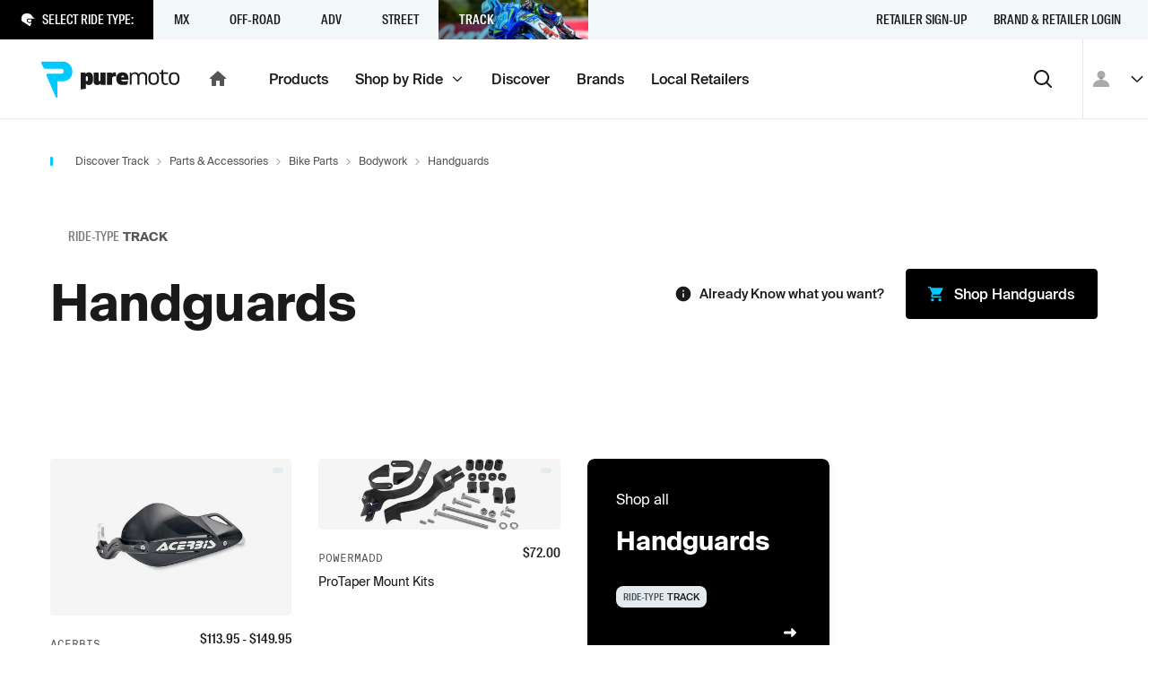

--- FILE ---
content_type: text/html; charset=utf-8
request_url: https://puremoto.com/discover/handguards/track
body_size: 13771
content:
<!DOCTYPE html><html lang="en"><head><meta charSet="utf-8"/><meta name="viewport" content="width=device-width, initial-scale=1, minimum-scale=1"/><title>Research 2026 Track Handguards | PureMoto</title><meta name="description" content="Track riders discuss what is the best Handguards to buy in 2026. Check stock at nearby motorcycle shops or for delivery [free over $149]."/><meta property="og:url" content="https://puremoto.com/discover/handguards"/><meta property="og:title" content="Research 2026 Track Handguards | PureMoto"/><meta property="og:description" content="Track riders discuss what is the best Handguards to buy in 2026. Check stock at nearby motorcycle shops or for delivery [free over $149]."/><meta property="og:image" content="https://cdn.shopify.com/s/files/1/0250/3547/2973/files/93e0d4df966d0731f8ea70197dbe37cd_300x_crop_center.jpg?v=1709327879"/><meta property="og:site_name" content="PureMoto"/><meta property="og:type" content="website"/><link rel="preconnect" href="https://apis.google.com"/><link rel="preconnect" href="https://puremoto-com.firebaseapp.com/"/><link rel="apple-touch-icon" sizes="180x180" href="/apple-touch-icon.png"/><link rel="icon" type="image/png" sizes="32x32" href="/favicon-32x32.png"/><link rel="icon" type="image/png" sizes="16x16" href="/favicon-16x16.png"/><link rel="icon" href="/favicon.ico"/><meta name="google-site-verification" content="MUU2DASRi4VD6v0FsORcAzYX57byesBnjukw5gtWQkU"/><meta name="next-head-count" content="17"/><script>!function(){var e=window.rudderanalytics=window.rudderanalytics||[];e.methods=["load","page","track","identify","alias","group","ready","reset","getAnonymousId","setAnonymousId"],e.factory=function(t){return function(){var r=Array.prototype.slice.call(arguments);return r.unshift(t),e.push(r),e}};for(var t=0;t<e.methods.length;t++){var r=e.methods[t];e[r]=e.factory(r)}e.loadJS=function(e,t){var r=document.createElement("script");r.type="text/javascript",r.async=!0,r.src="https://cdn.rudderlabs.com/v1.1/rudder-analytics.min.js";var a=document.getElementsByTagName("script")[0];a.parentNode.insertBefore(r,a)},e.loadJS(),
	e.load('2KVkELQU7bpJQ3ve9tOOMr9nS96','https://rs.puremoto.net');}();</script><link rel="preload" href="/_next/static/css/3c959ef5700a698c.css" as="style"/><link rel="stylesheet" href="/_next/static/css/3c959ef5700a698c.css" data-n-g=""/><noscript data-n-css=""></noscript><script defer="" nomodule="" src="/_next/static/chunks/polyfills-78c92fac7aa8fdd8.js"></script><script src="/_next/static/chunks/webpack-7147012de77de03f.js" defer=""></script><script src="/_next/static/chunks/framework-8383bf789d61bcef.js" defer=""></script><script src="/_next/static/chunks/main-c4e758bf8e0a7fa1.js" defer=""></script><script src="/_next/static/chunks/pages/_app-9ebf33e1086adfe8.js" defer=""></script><script src="/_next/static/chunks/5755-4810a87b83db5017.js" defer=""></script><script src="/_next/static/chunks/3204-f3bcac34684aff21.js" defer=""></script><script src="/_next/static/chunks/pages/discover/%5Bhandle%5D/%5B%5B...path%5D%5D-3119f2a2cf73bda7.js" defer=""></script><script src="/_next/static/rlVGQPKNhUzVfpHjsU-BP/_buildManifest.js" defer=""></script><script src="/_next/static/rlVGQPKNhUzVfpHjsU-BP/_ssgManifest.js" defer=""></script></head><body><div id="__next"><div class="c-mouse-intent-area -intent-mouse"><div class="outline"><header class="a-header"><div><div class="a-header_banners"></div><div class="a-header_rider-bar -t-grey-blue" role="navigation" aria-label="main navigation"><div class="a-header_rider-bar_menu"><div class="a-header_rider-bar_prompt -t-dark"><span class="c-icon -color-text -mr1 -size-xs"><svg xmlns="http://www.w3.org/2000/svg" fill="currentColor" stroke="none" viewBox="0 0 24 24" stroke-linecap="round" stroke-linejoin="round" preserveAspectRatio="xMidYMid meet"><path d="M20.026 7.242S16.584-.658 7.78 1.699c-8.806 2.354-6.123 12.21-6.123 12.21l2.282 1.595 11.667 7.501c1.34-1.92 2.03-3.878 2.247-5.545.203-1.556-.384-1.027-1.29-.212l-.196.176c-1.014.907-2.355 0-2.355 0l-2.62-1.8c-1.522-1.018-1.209-1.932-1.209-1.932l.435-1.933c.36-1.723 2.898-1.545 2.898-1.545H24l-3.974-2.972zm-4.376 8.977c.71-.638 1.27-1.142 2.03-1.142.028 0 .054.004.08.008.018.002.035.005.053.006.115-.457.375-1.71.377-3.494H13.48l-.048-.003c-.005 0-.044-.002-.102-.002-.52 0-1.28.14-1.345.45l-.418 1.86c.052.1.217.312.606.573l2.635 1.808c.066.041.316.16.51.16.07 0 .097-.013.139-.051l.192-.172z"></path></svg></span><p class="f8">Select Ride Type:</p></div><div class="a-header_rider-bar_container"><nav class="c-nav -hide-s" role="navigation"><div title="" style="z-index:5;opacity:0;transform:translate3d(0,-100px,0)" class="c-nav-item c-link"><span class="c-nav-item_children">MX<span role="img" class="a-header_rider-bar_bg" style="background-image:url(https://cdn.sanity.io/images/0n1zn1h5/production/4390a0e4d222dfa9dc3799861533ab75521fce24-1120x871.jpg?fp-x=0.48523206751054754&amp;fp-y=0.3262276743289402&amp;w=750&amp;h=180&amp;fit=crop);background-position:48.52320675105475% 32.622767432894015%"></span></span></div><div title="" style="z-index:4;opacity:0;transform:translate3d(0,-100px,0)" class="c-nav-item c-link"><span class="c-nav-item_children">Off-Road<span role="img" class="a-header_rider-bar_bg" style="background-image:url(https://cdn.sanity.io/images/0n1zn1h5/production/7ad045434ba2107262d5f9d9b53f3663ccd08edf-853x713.jpg?fp-x=0.5136363636363639&amp;fp-y=0.2957897088866189&amp;w=750&amp;h=180&amp;fit=crop);background-position:51.36363636363639% 29.57897088866189%"></span></span></div><div title="" style="z-index:3;opacity:0;transform:translate3d(0,-100px,0)" class="c-nav-item c-link"><span class="c-nav-item_children">ADV<span role="img" class="a-header_rider-bar_bg" style="background-image:url(https://cdn.sanity.io/images/0n1zn1h5/production/d513a9f141ae8bb3fb8f2a96d73a3ad43aba62fa-1280x751.jpg?fp-x=0.5&amp;fp-y=0.5&amp;w=750&amp;h=180&amp;fit=crop)"></span></span></div><div title="" style="z-index:2;opacity:0;transform:translate3d(0,-100px,0)" class="c-nav-item c-link"><span class="c-nav-item_children">Street<span role="img" class="a-header_rider-bar_bg" style="background-image:url(https://cdn.sanity.io/images/0n1zn1h5/production/624f7325820178879b8a1cae178464142d8a540f-4639x3869.jpg?fp-x=0.6334841628959272&amp;fp-y=0.3723471288968079&amp;w=750&amp;h=180&amp;fit=crop);background-position:63.34841628959273% 37.234712889680786%"></span></span></div><div title="" style="z-index:1;opacity:0;transform:translate3d(0,-100px,0)" class="c-nav-item c-link"><span class="c-nav-item_children">Track<span role="img" class="a-header_rider-bar_bg" style="background-image:url(https://cdn.sanity.io/images/0n1zn1h5/production/e6a0b185f4238ce641ccd59bc44453cebe47f105-1306x488.jpg?fp-x=0.5&amp;fp-y=0.46906578676015687&amp;w=750&amp;h=180&amp;fit=crop);background-position:50% 46.906578676015684%"></span></span></div></nav></div></div><nav class="c-nav a-header_rider-bar_secondary -mla -hide-s" role="navigation"><a title="Retailer Sign-up" class="c-nav-item c-link" href="/network/retailers"><span class="c-nav-item_children">Retailer Sign-up</span></a><a title="Brand &amp; Retailer Login" class="c-nav-item c-link" href="/network"><span class="c-nav-item_children">Brand &amp; Retailer Login</span></a></nav><svg width="0" height="0" style="position:absolute"><defs><clipPath id="mask-triangle" clipPathUnits="userSpaceOnUse"><path d="M300 0H0v44h137.745l11.548 11.548a1 1 0 001.414 0L162.255 44H300V0z"></path></clipPath></defs></svg></div></div><div class="a-header_nav-bar" role="navigation" aria-label="main navigation"><div class="a-header_nav-bar_logo -pl2"><a class="c-link" href="/"><div class="c-logo c-logo_pm -hide-s"><svg fill="none" viewBox="0 0 156 41"><title>Puremoto</title><path fill="currentColor" d="M140.719 26.256c1.464-.299 1.566-.448 1.44-2.157-.24.048-.471.098-.696.148-.475.104-.924.203-1.379.25-1.608.168-2.882-.603-2.961-2.1-.102-1.927-.081-3.86-.06-5.833.009-.832.018-1.671.018-2.52h4.963v-1.787h-5.046V9.26c-2.115-.43-2.071 1.518-2.042 2.843l.005.223h-2.348v1.698l1.512.067.81.036v.457.816c.003.646.001 1.294-.002 1.94-.004 1.474-.009 2.948.041 4.42.119 3.52 2.302 5.199 5.745 4.495zM101.295 13.9c2.072-2.736 6.835-2.389 8.16.553 1.351-2.31 3.478-2.68 5.806-2.3 1.974.322 3.307 1.656 3.422 3.576.145 2.408.115 4.826.084 7.262-.013 1.024-.026 2.051-.026 3.082h-1.902l.001-1.827v-.005c.001-1.498.002-2.975-.003-4.452l-.001-.2a42.103 42.103 0 00-.053-2.411c-.127-2.117-1.318-3.304-3.263-3.292-1.966.011-3.235 1.19-3.307 3.261-.062 1.775-.063 3.55-.064 5.327 0 .761-.001 1.523-.006 2.284-.002.275-.002.55-.001.848l.001.453h-2.115l.001-1.466c.002-1.096.004-2.191-.004-3.286l-.004-.761c-.005-1.11-.01-2.22-.07-3.327-.12-2.207-1.314-3.373-3.324-3.332-1.994.04-3.208 1.264-3.261 3.436-.044 1.803-.043 3.608-.042 5.412.001.771.001 1.542-.002 2.313v.992h-2.001V12.418c1.6-.295 1.6-.295 1.974 1.482zm-22.297-1.472h-5.172v13.748h5.696v-6.954c0-1.692.971-2.565 2.52-2.565.972 0 1.706.24 2.022.424l-.263-4.627c-.184-.159-.735-.344-1.496-.344-1.234 0-2.231.688-2.783 1.666l-.524-1.348zm76.008 8.645c.077-.576.125-1.19.133-1.813.041-3.12-.925-6.508-4.506-7.026-1.656-.24-3.431-.066-4.933.688-.883.443-1.531 1.33-1.876 2.226-.836 2.165-.81 4.384-.438 6.626.43 2.593 1.929 4.057 4.557 4.448 3.443.513 5.963-.81 6.773-3.672.137-.485.225-.977.29-1.477zm-2.375-4.651c.213.764.362 1.686.388 2.628.073 2.576-.768 5.308-3.715 5.418-1.954.072-3.402-.829-3.678-2.776-.246-1.736-.193-3.572.093-5.306.283-1.716 1.597-2.461 3.452-2.455 1.843.006 2.984.782 3.46 2.491zm-68.324 3.01c0-4.733 2.362-7.244 6.952-7.244 4.114 0 6.529 2.144 6.529 6.878v1.543h-7.962c.213 1.203 1.142 1.674 3.052 1.674 1.698 0 3.582-.392 4.512-.706l-.743 4.237c-.956.262-2.866.601-4.698.601-5.254 0-7.642-2.275-7.642-6.982zm8.703-1.778c-.078-1.308-.61-1.857-1.538-1.857-.929 0-1.54.654-1.672 1.857h3.21zm-39.53 8.789c3.183 0 4.696-2.197 4.696-7.114s-1.513-7.114-4.697-7.114c-1.566 0-2.76.523-3.53 1.648l-.53-1.334h-5.227v18.909l5.758-.784v-5.859c.77 1.125 1.963 1.648 3.53 1.648zm-2.31-9.912c.929 0 1.22.549 1.22 2.798 0 2.25-.291 2.799-1.22 2.799-.93 0-1.22-.55-1.22-2.8 0-2.248.29-2.797 1.22-2.797zm7.588-4.103v10.02c0 2.353 1.286 4.045 3.884 4.045 1.655 0 2.81-.634 3.807-1.665l.525 1.348h5.17V12.428H66.45v8.487c0 .82-.29 1.242-.998 1.242-.761 0-.997-.423-.997-1.242v-8.487h-5.696zm73.433 6.832a15.69 15.69 0 01-.133 1.813c-.065.5-.153.992-.291 1.477-.81 2.862-3.33 4.185-6.773 3.672-2.628-.39-4.126-1.855-4.557-4.448-.371-2.242-.398-4.461.438-6.626.345-.895.994-1.783 1.877-2.226 1.502-.754 3.277-.929 4.933-.688 3.58.518 4.547 3.906 4.506 7.026zm-2.12-.21a11.22 11.22 0 00-.389-2.628c-.475-1.71-1.616-2.485-3.46-2.491-1.854-.006-3.168.739-3.452 2.455-.286 1.734-.339 3.57-.093 5.306.276 1.947 1.724 2.848 3.678 2.776 2.948-.11 3.788-2.842 3.716-5.418z"></path><path d="M24.264 0H1.4C.308 0-.362 1.195.207 2.125l2.242 4.73A2.733 2.733 0 004.78 8.16h17.683c1.402 0 2.668 1.047 2.73 2.446.064 1.466-1.083 3.167-2.538 3.167H6.981a1.32 1.32 0 00-1.128 2.009l10.533 24.503c.504.822 1.77.466 1.77-.497V22.24c0-.014.011-.025.025-.025h6.083c5.897 0 10.693-4.358 10.693-10.705C34.957 5.163 30.161 0 24.264 0z"></path></svg></div><div class="c-logo -show-s"><svg fill="none" viewBox="0 0 35 41"><title>Puremoto</title><path fill="currentColor" d="M24.264 0H1.4C.308 0-.362 1.195.207 2.125l2.242 4.73A2.733 2.733 0 004.78 8.16h17.683c1.402 0 2.668 1.047 2.73 2.446.064 1.466-1.083 3.167-2.538 3.167H6.981a1.32 1.32 0 00-1.128 2.009l10.533 24.503c.504.822 1.77.466 1.77-.497V22.24c0-.014.011-.025.025-.025h6.083c5.897 0 10.693-4.358 10.693-10.705C34.957 5.163 30.161 0 24.264 0z"></path></svg></div><span class="c-icon -hide-s"><svg xmlns="http://www.w3.org/2000/svg" fill="currentColor" stroke="none" viewBox="0 0 24 24" stroke-linecap="round" stroke-linejoin="round" preserveAspectRatio="xMidYMid meet"><path d="M10 19v-5h4v5c0 .55.45 1 1 1h3c.55 0 1-.45 1-1v-7h1.7c.46 0 .68-.57.33-.87L12.67 3.6c-.38-.34-.96-.34-1.34 0l-8.36 7.53c-.34.3-.13.87.33.87H5v7c0 .55.45 1 1 1h3c.55 0 1-.45 1-1z"></path></svg></span></a></div><div class="a-header_nav-bar_menu"><nav class="c-nav -hide-s" role="navigation"><a title="Products" class="c-nav-item c-link" href="/shop"><span class="c-nav-item_children">Products</span></a><a title="" class="c-nav-item c-link" href="/rides"><span class="c-nav-item_children">Shop by Ride<span class="a-header_nav-bar_menu-tag"><span class="c-icon -size-xs"><svg xmlns="http://www.w3.org/2000/svg" fill="currentColor" stroke="none" viewBox="0 0 24 24" stroke-linecap="round" stroke-linejoin="round" preserveAspectRatio="xMidYMid meet"><path d="M4 9.286 12 17l8-7.714L18.667 8 12 14.43 5.333 8 4 9.286Z"></path></svg></span></span></span></a><a title="Discover" class="c-nav-item c-link" href="/discover"><span class="c-nav-item_children">Discover</span></a><a title="Brands" class="c-nav-item c-link" href="/brand"><span class="c-nav-item_children">Brands</span></a><a title="Local Retailers" class="c-nav-item c-link" href="/retailers"><span class="c-nav-item_children">Local Retailers</span></a></nav><nav class="c-nav -hide-d" role="navigation"><a title="Products" class="c-nav-item c-link" href="/shop"><span class="c-nav-item_children">Products</span></a><button type="button" class="c-link c-nav-item" title=""><span class="c-button_content"><span class="c-button_text"><span class="c-nav-item_children">More <span class="c-icon"><svg xmlns="http://www.w3.org/2000/svg" fill="currentColor" stroke="none" viewBox="0 0 24 24" stroke-linecap="round" stroke-linejoin="round" preserveAspectRatio="xMidYMid meet"><path d="M8.71 11.71l2.59 2.59c.39.39 1.02.39 1.41 0l2.59-2.59c.63-.63.18-1.71-.71-1.71H9.41c-.89 0-1.33 1.08-.7 1.71z"></path></svg></span></span></span></span></button></nav><button type="button" class="c-button -style-none -mla -size-m -format-icon" aria-label="Search"><span class="c-button_content"><span class="c-icon"><svg xmlns="http://www.w3.org/2000/svg" fill="currentColor" stroke="none" viewBox="0 0 24 24" stroke-linecap="round" stroke-linejoin="round" preserveAspectRatio="xMidYMid meet"><path fill-rule="evenodd" d="M10.5 4a6.5 6.5 0 1 0 0 13 6.5 6.5 0 0 0 0-13Zm6.67 11.77a8.5 8.5 0 1 0-1.416 1.413l4.54 4.525a1 1 0 1 0 1.412-1.416l-4.536-4.523Z"></path></svg></span></span></button></div><div class="a-header_nav-bar_user"><div class="a-header_user-nav a-header_nav-bar_user_auth"><button class="c-avatar -style-default"><span class="c-icon"><svg xmlns="http://www.w3.org/2000/svg" fill="currentColor" stroke="none" viewBox="0 0 24 24" stroke-linecap="round" stroke-linejoin="round" preserveAspectRatio="xMidYMid meet"><path d="M16.5 7.5c0 2.482-2.018 4.5-4.5 4.5a4.505 4.505 0 01-4.5-4.5C7.5 5.018 9.518 3 12 3s4.5 2.018 4.5 4.5zM3 19.875c0-3.975 3.701-6.75 9-6.75 5.299 0 9 2.775 9 6.75V21H3v-1.125z"></path></svg></span></button><button type="button" class="c-button -style-none -mrn1 -hide-s -format-none -size-s -format-icon"><span class="c-button_content"><span class="c-icon -size-s"><svg xmlns="http://www.w3.org/2000/svg" fill="currentColor" stroke="none" viewBox="0 0 24 24" stroke-linecap="round" stroke-linejoin="round" preserveAspectRatio="xMidYMid meet"><path d="M4 9.286 12 17l8-7.714L18.667 8 12 14.43 5.333 8 4 9.286Z"></path></svg></span></span></button></div></div></div><div role="presentation" class="a-header_menu-region"></div></header><div class="a-view v-discover"><div class="a-view_notify-region" id="a-view_notify-region"></div><section class="section s-hero -size-auto -t-white -pt4"><div class="s-hero_content container"><div class="row"><div class="col"><nav class="c-breadcrumbs" aria-label="breadcrumbs"><ul><li><a class="f10 c-link" href="/track">Discover Track</a><span class="c-icon -size-xxs"><svg xmlns="http://www.w3.org/2000/svg" fill="currentColor" stroke="none" viewBox="0 0 24 24" stroke-linecap="round" stroke-linejoin="round" preserveAspectRatio="xMidYMid meet"><path d="M7.05 19.071l1.414 1.414L16.95 12 8.464 3.515 7.05 4.929l7.071 7.07-7.07 7.072z"></path></svg></span></li><li><a class="f10 c-link" href="/discover/parts-accessories">Parts &amp; Accessories</a><span class="c-icon -size-xxs"><svg xmlns="http://www.w3.org/2000/svg" fill="currentColor" stroke="none" viewBox="0 0 24 24" stroke-linecap="round" stroke-linejoin="round" preserveAspectRatio="xMidYMid meet"><path d="M7.05 19.071l1.414 1.414L16.95 12 8.464 3.515 7.05 4.929l7.071 7.07-7.07 7.072z"></path></svg></span></li><li><a class="f10 c-link" href="/discover/bike-parts">Bike Parts</a><span class="c-icon -size-xxs"><svg xmlns="http://www.w3.org/2000/svg" fill="currentColor" stroke="none" viewBox="0 0 24 24" stroke-linecap="round" stroke-linejoin="round" preserveAspectRatio="xMidYMid meet"><path d="M7.05 19.071l1.414 1.414L16.95 12 8.464 3.515 7.05 4.929l7.071 7.07-7.07 7.072z"></path></svg></span></li><li><a class="f10 c-link" href="/discover/bodywork">Bodywork</a><span class="c-icon -size-xxs"><svg xmlns="http://www.w3.org/2000/svg" fill="currentColor" stroke="none" viewBox="0 0 24 24" stroke-linecap="round" stroke-linejoin="round" preserveAspectRatio="xMidYMid meet"><path d="M7.05 19.071l1.414 1.414L16.95 12 8.464 3.515 7.05 4.929l7.071 7.07-7.07 7.072z"></path></svg></span></li><li><p class="f10">Handguards</p></li></ul></nav></div></div><div class="s-hero_children"><div class="row v-discover_header"><div class="col"><div class="c-tag-group"><span class="c-tag -style-outline"><span class="c-tag_prefix -f-family-condensed">ride-type</span><strong>Track</strong></span></div><div style="opacity:0"><h1 class="-mb2">Handguards<!-- --> </h1></div></div><div class="col v-discover_shop"><p class="f7 -f-medium -color-base -va-center -mr3"><span class="c-icon -mr1 -size-s"><svg xmlns="http://www.w3.org/2000/svg" fill="currentColor" stroke="none" viewBox="0 0 24 24" stroke-linecap="round" stroke-linejoin="round" preserveAspectRatio="xMidYMid meet"><path fill-rule="evenodd" d="M12 2C6.48 2 2 6.48 2 12s4.48 10 10 10 10-4.48 10-10S17.52 2 12 2zm0 15c-.55 0-1-.45-1-1v-4c0-.55.45-1 1-1s1 .45 1 1v4c0 .55-.45 1-1 1zm-1-8h2V7h-2v2z"></path></svg></span>Already Know what you want?</p><a class="c-button -style-black -size-m" href="/shop?category=Parts%20%26%20Accessories%20%3E%20Bike%20Parts%20%3E%20Bodywork%20%3E%20Handguards&amp;ride_types=Track"><span class="c-button_content"><span class="c-icon -size-s"><svg xmlns="http://www.w3.org/2000/svg" fill="currentColor" stroke="none" viewBox="0 0 24 24" stroke-linecap="round" stroke-linejoin="round" preserveAspectRatio="xMidYMid meet"><path d="M2 4c-.55 0-1-.45-1-1s.45-1 1-1h1.64c.38 0 .74.22.9.57L5.21 4h14.8c.76 0 1.24.82.87 1.48l-3.58 6.49c-.34.62-1 1.03-1.75 1.03H8.1L7 15h11c.55 0 1 .45 1 1s-.45 1-1 1H7c-1.52 0-2.48-1.63-1.75-2.97l1.35-2.44L3 4H2zm5 14c-1.1 0-1.99.9-1.99 2S5.9 22 7 22s2-.9 2-2-.9-2-2-2zm10 0c-1.1 0-1.99.9-1.99 2s.89 2 1.99 2 2-.9 2-2-.9-2-2-2z"></path></svg></span><span class="c-button_text">Shop <!-- -->Handguards</span></span></a></div></div></div></div></section><section class="section -pt0"><div class="container"><div class="row"><div class="col v-discover_products -pb4"><div class="row"><div style="opacity:0;transform:translate3d(0,50px,0)" class="col -span-quarter -span-s-half -mb6"><a class="c-card -format-none c-product-item -t-grey-light c-link" href="/product/acerbis-supermoto-handguards"><div class="c-card_wrapper"><div class="c-product-item_image"><div class="c-product-item_image-container"><div class="c-image -size-s"><img alt="93e0d4df966d0731f8ea70197dbe37cd.jpg" loading="lazy" width="300" height="300" decoding="async" data-nimg="1" style="color:transparent" srcSet="https://cdn.shopify.com/s/files/1/0250/3547/2973/files/93e0d4df966d0731f8ea70197dbe37cd_300x_crop_center.jpg?v=1709327879?width=384 1x, https://cdn.shopify.com/s/files/1/0250/3547/2973/files/93e0d4df966d0731f8ea70197dbe37cd_300x_crop_center.jpg?v=1709327879?width=640 2x" src="https://cdn.shopify.com/s/files/1/0250/3547/2973/files/93e0d4df966d0731f8ea70197dbe37cd_300x_crop_center.jpg?v=1709327879?width=640"/></div><span class="c-product-status f8 -f-caps -f-family-condensed"><span class="c-tag -size-xs"></span></span></div></div><div class="c-product-item_content"><div class="c-product-item_content-main"><p class="c-product-item_vendor">Acerbis</p><h6 class="-f-regular">Supermoto Handguards</h6></div><p class="c-product-item_price"><span class="-color-base">$<!-- -->113.95<span> - $<!-- -->149.95</span></span></p></div></div></a></div><div style="opacity:0;transform:translate3d(0,50px,0)" class="col -span-quarter -span-s-half -mb6"><a class="c-card -format-none c-product-item -t-grey-light c-link" href="/product/powermadd-protaper-mount-kits"><div class="c-card_wrapper"><div class="c-product-item_image"><div class="c-product-item_image-container"><div class="c-image -size-s"><img alt="a1aea9ba2c5849499c3952b7af06f051.jpg" loading="lazy" width="300" height="300" decoding="async" data-nimg="1" style="color:transparent" srcSet="https://cdn.shopify.com/s/files/1/0250/3547/2973/files/a1aea9ba2c5849499c3952b7af06f051_300x_crop_center.jpg?v=1704902157?width=384 1x, https://cdn.shopify.com/s/files/1/0250/3547/2973/files/a1aea9ba2c5849499c3952b7af06f051_300x_crop_center.jpg?v=1704902157?width=640 2x" src="https://cdn.shopify.com/s/files/1/0250/3547/2973/files/a1aea9ba2c5849499c3952b7af06f051_300x_crop_center.jpg?v=1704902157?width=640"/></div><span class="c-product-status f8 -f-caps -f-family-condensed"><span class="c-tag -size-xs"></span></span></div></div><div class="c-product-item_content"><div class="c-product-item_content-main"><p class="c-product-item_vendor">PowerMadd</p><h6 class="-f-regular">ProTaper Mount Kits</h6></div><p class="c-product-item_price"><span class="-color-base">$<!-- -->72.00</span></p></div></div></a></div><div style="opacity:0;transform:translate3d(0,50px,0)" class="col -span-quarter -span-s-half -flex-grow-s -mb6"><a class="c-card -t-dark c-link" href="/shop?category=Parts%20%26%20Accessories%20%3E%20Bike%20Parts%20%3E%20Bodywork%20%3E%20Handguards&amp;ride_types=Track"><div class="c-card_wrapper"><p class="-mta -mb0">Shop all</p><h4 class="-mb2">Handguards</h4><div class="c-tag-group -my2"><span class="c-tag -size-s -style-default"><span class="c-tag_prefix -f-family-condensed">ride-type</span>Track</span></div><div class="c-card_footer -va-center"><span class="c-card_icon -mla"><span class="c-icon"><svg xmlns="http://www.w3.org/2000/svg" fill="currentColor" stroke="none" viewBox="0 0 24 24" stroke-linecap="round" stroke-linejoin="round" preserveAspectRatio="xMidYMid meet"><path d="M13.263 10.489H6.521c-.837 0-1.521.682-1.521 1.517 0 .834.684 1.517 1.52 1.517h6.743v2.716c0 .683.821 1.017 1.293.531l4.227-4.233a.778.778 0 000-1.077l-4.227-4.233c-.472-.486-1.293-.137-1.293.53v2.732z"></path></svg></span></span></div></div></a></div></div></div></div></div></section><section class="section s-newsletter -t-dark -mta"><form action="#"><div class="container -span-narrow -span-s-default"><div class="row -va-center"><div class="col s-newsletter_copy -pr4"><h5 class="f4 -my1">Get Real Into It.</h5><p class="f7">Sign up for the latest scoop on the products that matter in the motorcycle community.</p></div><div class="col -gr4 -span-4"><div class="-va-start"><div class="c-field c-field-input"><label class="label"><span class="c-visually-hidden">Email address</span><input name="email" type="text" placeholder="Email address" aria-invalid="false" value=""/></label></div><button type="submit" class="c-button -style-white -size-m -format-icon" aria-label="Sign up"><span class="c-button_content"><span class="c-icon"><svg xmlns="http://www.w3.org/2000/svg" fill="currentColor" stroke="none" viewBox="0 0 24 24" stroke-linecap="round" stroke-linejoin="round" preserveAspectRatio="xMidYMid meet"><path d="M13.263 10.489H6.521c-.837 0-1.521.682-1.521 1.517 0 .834.684 1.517 1.52 1.517h6.743v2.716c0 .683.821 1.017 1.293.531l4.227-4.233a.778.778 0 000-1.077l-4.227-4.233c-.472-.486-1.293-.137-1.293.53v2.732z"></path></svg></span></span></button></div></div></div></div><div class="s-newsletter_bg"></div><div class="c-logo s-newsletter_mark"><svg fill="none" viewBox="0 0 35 41"><title>Puremoto</title><path fill="currentColor" d="M24.264 0H1.4C.308 0-.362 1.195.207 2.125l2.242 4.73A2.733 2.733 0 004.78 8.16h17.683c1.402 0 2.668 1.047 2.73 2.446.064 1.466-1.083 3.167-2.538 3.167H6.981a1.32 1.32 0 00-1.128 2.009l10.533 24.503c.504.822 1.77.466 1.77-.497V22.24c0-.014.011-.025.025-.025h6.083c5.897 0 10.693-4.358 10.693-10.705C34.957 5.163 30.161 0 24.264 0z"></path></svg></div></form></section><div class="section s-icon-bar -t-dark"><div class="container"><div class="row -mbn3"><div class="col -max-3 -mxa"><div class="c-icon-block -px1 -mb3 -f-vertical"><div class="c-icon-block_icon"><span class="c-icon"><svg xmlns="http://www.w3.org/2000/svg" fill="currentColor" stroke="none" viewBox="0 0 24 24" stroke-linecap="round" stroke-linejoin="round" preserveAspectRatio="xMidYMid meet"><path d="M20 2H4c-1.1 0-2 .9-2 2v18l4-4h14c1.1 0 2-.9 2-2V4c0-1.1-.9-2-2-2z"></path></svg></span></div><div><h3 class="f8 -f-semi-bold -f-caps -my0">PureMoto Network</h3><p class="f8">Top brands and retailers together helping you locate and buy motorcycle products.</p></div></div></div><div class="col -max-3 -mxa"><div class="c-icon-block -px1 -mb3 -f-vertical"><div class="c-icon-block_icon"><span class="c-icon"><svg xmlns="http://www.w3.org/2000/svg" fill="currentColor" stroke="none" viewBox="0 0 24 24" stroke-linecap="round" stroke-linejoin="round" preserveAspectRatio="xMidYMid meet"><path d="M20 10.2C20 5.22 16.2 2 12 2s-8 3.22-8 8.2c0 3.18 2.45 6.92 7.33 11.23.38.33.95.33 1.33 0C17.55 17.12 20 13.38 20 10.2zm-6-.2c0 1.1-.9 2-2 2s-2-.9-2-2 .9-2 2-2 2 .9 2 2z"></path></svg></span></div><div><h3 class="f8 -f-semi-bold -f-caps -my0">Search Nearby Retailers</h3><p class="f8">See what is in stock at your local retailer. Put it on hold for pickup today.</p></div></div></div><div class="col -max-3 -mxa"><div class="c-icon-block -px1 -mb3 -f-vertical"><div class="c-icon-block_icon"><span class="c-icon"><svg xmlns="http://www.w3.org/2000/svg" fill="currentColor" stroke="none" viewBox="0 0 24 24" stroke-linecap="round" stroke-linejoin="round" preserveAspectRatio="xMidYMid meet"><path fill-rule="evenodd" d="M24 17.5v-5a1.002 1.002 0 00-.07-.35l-.06-.11a.611.611 0 00-.07-.14l-2.4-3.2A3 3 0 0019 7.5h-2v-2a3 3 0 00-3-3H5A3 3 0 002.042 5h2.092A1 1 0 015 4.5h9a1 1 0 011 1v11H9.22a3 3 0 00-4.44 0H4V16H2v1.5a1 1 0 001 1h1a3 3 0 006 0h6a3 3 0 006 0h1a1 1 0 001-1zm-16.169.444a1 1 0 11-1.663 1.112 1 1 0 011.663-1.112zM19.8 9.9l1.2 1.6h-4v-2h2a1 1 0 01.8.4zm.031 8.044a1 1 0 11-1.662 1.111 1 1 0 011.662-1.11zM17 13.5h5v3h-.78a3 3 0 00-4.22-.22V13.5zm-17-4h5V11H0V9.5zm3-3H1V8h2V6.5zm-1 6h4V14H2v-1.5zm4.275-6h4.484c1.157 0 2.098 1.014 2.098 2.26 0 1.247-.94 2.102-2.098 2.102H9.566a.005.005 0 00-.005.005v3.445c0 .19-.248.26-.347.098L7.148 9.6a.26.26 0 01.221-.395h3.075c.285 0 .51-.334.498-.622-.012-.274-.26-.48-.536-.48H6.938a.536.536 0 01-.458-.256l-.44-.929a.274.274 0 01.235-.417z" clip-rule="evenodd"></path></svg></span></div><div><h3 class="f8 -f-semi-bold -f-caps -my0">Have it Delivered</h3><p class="f8">We find it in stock and deliver to you from the nearest source.</p></div></div></div><div class="col -max-3 -mxa"><div class="c-icon-block -px1 -mb3 -f-vertical"><div class="c-icon-block_icon"><span class="c-icon"><svg xmlns="http://www.w3.org/2000/svg" fill="currentColor" stroke="none" viewBox="0 0 24 24" stroke-linecap="round" stroke-linejoin="round" preserveAspectRatio="xMidYMid meet"><path d="M7 7.001v10.36c0 .79.87 1.27 1.54.84l8.14-5.18a1 1 0 000-1.69l-8.14-5.17a.998.998 0 00-1.54.84z"></path></svg></span></div><div><h3 class="f8 -f-semi-bold -f-caps -my0">PureMoto Influencers</h3><p class="f8">As seen on Youtube Dirt N&#x27; Iron and Bike Builds with Aaron Colton.</p></div></div></div></div></div></div></div><footer class="a-footer -t-dark -mta"><section class="section"><div class="container"><div class="row"><div class="col"><div class="a-footer_container"><div class="a-footer_logo"><div class="c-logo c-logo_pm"><svg fill="none" viewBox="0 0 156 41"><title>Puremoto</title><path fill="currentColor" d="M140.719 26.256c1.464-.299 1.566-.448 1.44-2.157-.24.048-.471.098-.696.148-.475.104-.924.203-1.379.25-1.608.168-2.882-.603-2.961-2.1-.102-1.927-.081-3.86-.06-5.833.009-.832.018-1.671.018-2.52h4.963v-1.787h-5.046V9.26c-2.115-.43-2.071 1.518-2.042 2.843l.005.223h-2.348v1.698l1.512.067.81.036v.457.816c.003.646.001 1.294-.002 1.94-.004 1.474-.009 2.948.041 4.42.119 3.52 2.302 5.199 5.745 4.495zM101.295 13.9c2.072-2.736 6.835-2.389 8.16.553 1.351-2.31 3.478-2.68 5.806-2.3 1.974.322 3.307 1.656 3.422 3.576.145 2.408.115 4.826.084 7.262-.013 1.024-.026 2.051-.026 3.082h-1.902l.001-1.827v-.005c.001-1.498.002-2.975-.003-4.452l-.001-.2a42.103 42.103 0 00-.053-2.411c-.127-2.117-1.318-3.304-3.263-3.292-1.966.011-3.235 1.19-3.307 3.261-.062 1.775-.063 3.55-.064 5.327 0 .761-.001 1.523-.006 2.284-.002.275-.002.55-.001.848l.001.453h-2.115l.001-1.466c.002-1.096.004-2.191-.004-3.286l-.004-.761c-.005-1.11-.01-2.22-.07-3.327-.12-2.207-1.314-3.373-3.324-3.332-1.994.04-3.208 1.264-3.261 3.436-.044 1.803-.043 3.608-.042 5.412.001.771.001 1.542-.002 2.313v.992h-2.001V12.418c1.6-.295 1.6-.295 1.974 1.482zm-22.297-1.472h-5.172v13.748h5.696v-6.954c0-1.692.971-2.565 2.52-2.565.972 0 1.706.24 2.022.424l-.263-4.627c-.184-.159-.735-.344-1.496-.344-1.234 0-2.231.688-2.783 1.666l-.524-1.348zm76.008 8.645c.077-.576.125-1.19.133-1.813.041-3.12-.925-6.508-4.506-7.026-1.656-.24-3.431-.066-4.933.688-.883.443-1.531 1.33-1.876 2.226-.836 2.165-.81 4.384-.438 6.626.43 2.593 1.929 4.057 4.557 4.448 3.443.513 5.963-.81 6.773-3.672.137-.485.225-.977.29-1.477zm-2.375-4.651c.213.764.362 1.686.388 2.628.073 2.576-.768 5.308-3.715 5.418-1.954.072-3.402-.829-3.678-2.776-.246-1.736-.193-3.572.093-5.306.283-1.716 1.597-2.461 3.452-2.455 1.843.006 2.984.782 3.46 2.491zm-68.324 3.01c0-4.733 2.362-7.244 6.952-7.244 4.114 0 6.529 2.144 6.529 6.878v1.543h-7.962c.213 1.203 1.142 1.674 3.052 1.674 1.698 0 3.582-.392 4.512-.706l-.743 4.237c-.956.262-2.866.601-4.698.601-5.254 0-7.642-2.275-7.642-6.982zm8.703-1.778c-.078-1.308-.61-1.857-1.538-1.857-.929 0-1.54.654-1.672 1.857h3.21zm-39.53 8.789c3.183 0 4.696-2.197 4.696-7.114s-1.513-7.114-4.697-7.114c-1.566 0-2.76.523-3.53 1.648l-.53-1.334h-5.227v18.909l5.758-.784v-5.859c.77 1.125 1.963 1.648 3.53 1.648zm-2.31-9.912c.929 0 1.22.549 1.22 2.798 0 2.25-.291 2.799-1.22 2.799-.93 0-1.22-.55-1.22-2.8 0-2.248.29-2.797 1.22-2.797zm7.588-4.103v10.02c0 2.353 1.286 4.045 3.884 4.045 1.655 0 2.81-.634 3.807-1.665l.525 1.348h5.17V12.428H66.45v8.487c0 .82-.29 1.242-.998 1.242-.761 0-.997-.423-.997-1.242v-8.487h-5.696zm73.433 6.832a15.69 15.69 0 01-.133 1.813c-.065.5-.153.992-.291 1.477-.81 2.862-3.33 4.185-6.773 3.672-2.628-.39-4.126-1.855-4.557-4.448-.371-2.242-.398-4.461.438-6.626.345-.895.994-1.783 1.877-2.226 1.502-.754 3.277-.929 4.933-.688 3.58.518 4.547 3.906 4.506 7.026zm-2.12-.21a11.22 11.22 0 00-.389-2.628c-.475-1.71-1.616-2.485-3.46-2.491-1.854-.006-3.168.739-3.452 2.455-.286 1.734-.339 3.57-.093 5.306.276 1.947 1.724 2.848 3.678 2.776 2.948-.11 3.788-2.842 3.716-5.418z"></path><path d="M24.264 0H1.4C.308 0-.362 1.195.207 2.125l2.242 4.73A2.733 2.733 0 004.78 8.16h17.683c1.402 0 2.668 1.047 2.73 2.446.064 1.466-1.083 3.167-2.538 3.167H6.981a1.32 1.32 0 00-1.128 2.009l10.533 24.503c.504.822 1.77.466 1.77-.497V22.24c0-.014.011-.025.025-.025h6.083c5.897 0 10.693-4.358 10.693-10.705C34.957 5.163 30.161 0 24.264 0z"></path></svg></div></div><div class="a-footer_links row"><div class="col -span-s-half"><h6 class="-f-medium">Network</h6><ul><li><a class="c-link" href="/network/retailers"><span>Retailer Sign-up</span></a></li><li><a class="c-link" href="/part-finder"><span>Part Finder</span></a></li><li><a class="c-link" href="/account/settings"><span>My Account</span></a></li><li><button type="button" class="c-link"><span class="c-button_content"><span class="c-button_text"><span>Sign Up</span></span></span></button></li><li><a class="c-link" href="/customer-service/faq"><span>FAQ</span></a></li></ul></div><div class="col -span-s-half"><h6 class="-f-medium">About</h6><ul><li><a class="c-link" href="/about"><span>PureMoto</span></a></li><li><a class="c-link" target="_blank" rel="external nofollow noreferrer noopener" href="https://angel.co/company/puremoto/jobs"><span>We&#x27;re Hiring</span></a></li><li><a class="c-link" href="/contact"><span>Contact Us</span></a></li><li><a class="c-link" href="/about/news"><span>News</span></a></li></ul></div></div><p class="a-footer_copy f10 -my0">© 2023 The Pure Collective, Inc. All rights reserved.</p><ul class="a-footer_social-links"><li><a class="c-link" aria-label="PureMoto instagram" target="_blank" rel="external nofollow noreferrer noopener" href="https://www.instagram.com/puremoto"><span class="c-icon -mr2 -size-s"><svg xmlns="http://www.w3.org/2000/svg" fill="currentColor" stroke="none" viewBox="0 0 24 24" stroke-linecap="round" stroke-linejoin="round" preserveAspectRatio="xMidYMid meet"><path fill-rule="evenodd" d="M12 1c-2.987 0-3.362.013-4.535.066-1.171.054-1.97.24-2.67.512a5.392 5.392 0 00-1.949 1.268 5.392 5.392 0 00-1.269 1.949c-.271.7-.457 1.499-.51 2.67C1.012 8.638 1 9.013 1 12c0 2.988.013 3.362.066 4.535.054 1.171.24 1.97.511 2.67a5.392 5.392 0 001.27 1.949 5.392 5.392 0 001.948 1.268c.7.273 1.499.458 2.67.512C8.638 22.987 9.013 23 12 23s3.362-.013 4.535-.066c1.171-.054 1.97-.24 2.67-.512a5.391 5.391 0 001.949-1.268 5.391 5.391 0 001.268-1.948c.272-.7.458-1.5.512-2.67.053-1.174.066-1.549.066-4.536 0-2.987-.013-3.362-.066-4.535-.054-1.171-.24-1.97-.512-2.67a5.39 5.39 0 00-1.268-1.949 5.391 5.391 0 00-1.949-1.268c-.7-.272-1.499-.458-2.67-.512C15.362 1.013 14.987 1 12 1zm0 1.982c2.937 0 3.285.011 4.445.064 1.072.05 1.655.228 2.043.379.513.2.88.438 1.264.823.385.385.624.751.823 1.265.15.387.33.97.379 2.042.053 1.16.064 1.508.064 4.445 0 2.937-.011 3.285-.064 4.445-.05 1.072-.228 1.655-.379 2.043-.2.513-.438.88-.823 1.264a3.408 3.408 0 01-1.264.823c-.388.15-.97.33-2.043.379-1.16.053-1.508.064-4.445.064-2.937 0-3.285-.011-4.445-.064-1.072-.049-1.655-.228-2.042-.379-.514-.2-.88-.438-1.265-.823a3.408 3.408 0 01-.823-1.264c-.15-.388-.33-.97-.379-2.043-.053-1.16-.064-1.508-.064-4.445 0-2.937.011-3.285.064-4.445.049-1.072.228-1.655.379-2.042.2-.514.438-.88.823-1.265a3.408 3.408 0 011.265-.823c.387-.15.97-.33 2.042-.379 1.16-.053 1.508-.064 4.445-.064zM6.351 12a5.649 5.649 0 1111.298 0A5.649 5.649 0 016.35 12zM12 15.667a3.667 3.667 0 110-7.334 3.667 3.667 0 010 7.334zm5.872-8.219a1.32 1.32 0 100-2.64 1.32 1.32 0 000 2.64z"></path></svg></span></a></li><li><a class="c-link" aria-label="PureMoto instagram" target="_blank" rel="external nofollow noreferrer noopener" href="https://www.facebook.com/puremoto"><span class="c-icon -mr2 -size-s"><svg xmlns="http://www.w3.org/2000/svg" fill="currentColor" stroke="none" viewBox="0 0 24 24" stroke-linecap="round" stroke-linejoin="round" preserveAspectRatio="xMidYMid meet"><path d="M21.786 1H2.214C1.544 1 1 1.543 1 2.214v19.572C1 22.456 1.543 23 2.214 23h10.539v-8.509H9.895v-3.329h2.858V8.72c0-2.842 1.736-4.388 4.268-4.388a24.18 24.18 0 012.563.13v2.961h-1.748c-1.38 0-1.646.655-1.646 1.618v2.123h3.298l-.43 3.328H16.19V23h5.596c.67 0 1.214-.544 1.214-1.214V2.214C23 1.544 22.456 1 21.786 1z"></path></svg></span></a></li><li><a class="c-link" aria-label="PureMoto youtube" target="_blank" rel="external nofollow noreferrer noopener" href="https://www.youtube.com/channel/UCSgynvndh3bH8ecFeLlfPuQ"><span class="c-icon -mr2 -size-s"><svg xmlns="http://www.w3.org/2000/svg" fill="currentColor" stroke="none" viewBox="0 0 24 24" stroke-linecap="round" stroke-linejoin="round" preserveAspectRatio="xMidYMid meet"><path d="M11.993 4s-7.501 0-9.384.466C1.6 4.734.77 5.526.489 6.499 0 8.293 0 12.007 0 12.007s0 3.728.49 5.493c.28.975 1.096 1.752 2.119 2.02 1.897.48 9.384.48 9.384.48s7.515 0 9.398-.466c1.023-.268 1.838-1.03 2.105-2.02.504-1.779.504-5.493.504-5.493s.015-3.728-.504-5.522c-.267-.974-1.082-1.75-2.105-2.005C19.508 4 11.993 4 11.993 4zM9.606 8.576l6.24 3.431-6.24 3.418v-6.85z"></path></svg></span></a></li></ul><ul class="a-footer_info-links"><li><a class="c-link" href="/privacy-policy"><span>Privacy Policy</span></a></li><li><a class="c-link" href="/terms-and-conditions"><span>Terms &amp; Conditions</span></a></li></ul></div></div></div></div></section></footer></div><div role="dialog" class="a-context_region"></div><div role="alert" class="a-notification_region"><div class="a-notification_region-container"></div></div></div></div><script id="__NEXT_DATA__" type="application/json">{"props":{"pageProps":{"handle":"handguards","title":"Handguards","filters":{"all":{"rideType":[{"id":"500b2dbe-ee16-5fb9-9cb0-aafaa12bdf7c","handle":"track","title":"Track","type":"rideType"}]},"keys":["track"]},"categoryPath":"root.8341b3c8fe9754feb8004b6f698d39d3.91087b0a8f6e5c72be7fc70a2af5585a.f922ad41721d56209861b5fb05bcb8e9.d9ce229713565e08a83e9e7191169176","contextCategoryHandles":["goggles-accessories","other","beanies","tech-air","technical-riding-hoodies","parts-accessories","bike-parts","bodywork","handguards"],"parentPath":[{"title":"Parts \u0026 Accessories","handle":"parts-accessories"},{"title":"Bike Parts","handle":"bike-parts"},{"title":"Bodywork","handle":"bodywork"},{"title":"Handguards","handle":"handguards"}],"categoryId":"d9ce2297-1356-5e08-a83e-9e7191169176","__APOLLO_STATE__":{"category:74d49233-1a5e-5aaf-ab37-a45e6317284f":{"__typename":"category","id":"74d49233-1a5e-5aaf-ab37-a45e6317284f","handle":"goggles-accessories","title":"Goggles Accessories","parent_path":"root","parent_id":null,"meta":{"__typename":"category_meta","all":18112,"mx":5674,"offroad":6709,"street":6936,"track":4396},"is_visible":true},"category:06137574-1f0b-56e5-a150-2071142ab1f6":{"__typename":"category","id":"06137574-1f0b-56e5-a150-2071142ab1f6","handle":"other","title":"Other","parent_path":"root","parent_id":null,"meta":{"__typename":"category_meta","all":18112,"mx":5674,"offroad":6709,"street":6936,"track":4396},"is_visible":true},"category:faf1deb3-c5b3-5b0d-a817-44c1a41f9ea4":{"__typename":"category","id":"faf1deb3-c5b3-5b0d-a817-44c1a41f9ea4","handle":"beanies","title":"Beanies","parent_path":"root","parent_id":null,"meta":{"__typename":"category_meta","all":18112,"mx":5674,"offroad":6709,"street":6936,"track":4396},"is_visible":true},"category:4ca2f4d3-303a-570e-b67d-1c4345262e71":{"__typename":"category","id":"4ca2f4d3-303a-570e-b67d-1c4345262e71","handle":"tech-air","title":"Tech-Air","parent_path":"root","parent_id":null,"meta":{"__typename":"category_meta","all":18112,"mx":5674,"offroad":6709,"street":6936,"track":4396},"is_visible":true},"category:3b8cff5b-5569-5245-aa1f-eafb95090438":{"__typename":"category","id":"3b8cff5b-5569-5245-aa1f-eafb95090438","handle":"technical-riding-hoodies","title":"Technical Riding Hoodies","parent_path":"root","parent_id":null,"meta":{"__typename":"category_meta","all":18112,"mx":5674,"offroad":6709,"street":6936,"track":4396},"is_visible":true},"category:8341b3c8-fe97-54fe-b800-4b6f698d39d3":{"__typename":"category","id":"8341b3c8-fe97-54fe-b800-4b6f698d39d3","handle":"parts-accessories","title":"Parts \u0026 Accessories","parent_path":"root.8341b3c8fe9754feb8004b6f698d39d3","parent_id":null,"meta":{"__typename":"category_meta","all":9989,"mx":3312,"offroad":3833,"street":3753,"track":2844},"is_visible":true},"category:91087b0a-8f6e-5c72-be7f-c70a2af5585a":{"__typename":"category","id":"91087b0a-8f6e-5c72-be7f-c70a2af5585a","handle":"bike-parts","title":"Bike Parts","parent_path":"root.8341b3c8fe9754feb8004b6f698d39d3.91087b0a8f6e5c72be7fc70a2af5585a","parent_id":"8341b3c8-fe97-54fe-b800-4b6f698d39d3","meta":{"__typename":"category_meta","all":6033,"mx":1427,"offroad":1825,"street":1762,"track":1088},"is_visible":true},"category:f922ad41-721d-5620-9861-b5fb05bcb8e9":{"__typename":"category","id":"f922ad41-721d-5620-9861-b5fb05bcb8e9","handle":"bodywork","title":"Bodywork","parent_path":"root.8341b3c8fe9754feb8004b6f698d39d3.91087b0a8f6e5c72be7fc70a2af5585a.f922ad41721d56209861b5fb05bcb8e9","parent_id":"91087b0a-8f6e-5c72-be7f-c70a2af5585a","meta":{"__typename":"category_meta","all":463,"mx":80,"offroad":171,"street":99,"track":25},"is_visible":true},"category:d9ce2297-1356-5e08-a83e-9e7191169176":{"__typename":"category","id":"d9ce2297-1356-5e08-a83e-9e7191169176","handle":"handguards","title":"Handguards","parent_path":"root.8341b3c8fe9754feb8004b6f698d39d3.91087b0a8f6e5c72be7fc70a2af5585a.f922ad41721d56209861b5fb05bcb8e9.d9ce229713565e08a83e9e7191169176","parent_id":"f922ad41-721d-5620-9861-b5fb05bcb8e9","meta":{"__typename":"category_meta","all":83,"mx":2,"offroad":65,"street":3,"track":2},"is_visible":true,"context":[{"__ref":"category:74d49233-1a5e-5aaf-ab37-a45e6317284f"},{"__ref":"category:06137574-1f0b-56e5-a150-2071142ab1f6"},{"__ref":"category:faf1deb3-c5b3-5b0d-a817-44c1a41f9ea4"},{"__ref":"category:4ca2f4d3-303a-570e-b67d-1c4345262e71"},{"__ref":"category:3b8cff5b-5569-5245-aa1f-eafb95090438"},{"__ref":"category:8341b3c8-fe97-54fe-b800-4b6f698d39d3"},{"__ref":"category:91087b0a-8f6e-5c72-be7f-c70a2af5585a"},{"__ref":"category:f922ad41-721d-5620-9861-b5fb05bcb8e9"},{"__ref":"category:d9ce2297-1356-5e08-a83e-9e7191169176"}]},"tag:500b2dbe-ee16-5fb9-9cb0-aafaa12bdf7c":{"__typename":"tag","id":"500b2dbe-ee16-5fb9-9cb0-aafaa12bdf7c","handle":"track","title":"Track","type":{"__typename":"tag_type","handle":"ride-type"}},"ROOT_QUERY":{"__typename":"Query","category:{\"where\":{\"handle\":{\"_eq\":\"handguards\"}}}":[{"__ref":"category:d9ce2297-1356-5e08-a83e-9e7191169176"}],"tag({\"where\":{\"handle\":{\"_in\":[\"track\"]}}})":[{"__ref":"tag:500b2dbe-ee16-5fb9-9cb0-aafaa12bdf7c"}],"post_by_category({\"args\":{\"path\":\"root.8341b3c8fe9754feb8004b6f698d39d3.91087b0a8f6e5c72be7fc70a2af5585a.f922ad41721d56209861b5fb05bcb8e9.d9ce229713565e08a83e9e7191169176\"},\"limit\":11,\"offset\":0,\"order_by\":{\"updated_at\":\"desc\"},\"where\":{\"_and\":[{\"products\":{\"product\":{\"tags\":{\"tag\":{\"handle\":{\"_eq\":\"track\"}}}}}}]}})":[],"product_by_category_handle:{\"args\":{\"handle\":\"handguards\"},\"where\":{\"_and\":[{\"tags\":{\"tag\":{\"handle\":{\"_eq\":\"featured\"}}}},{\"tags\":{\"tag\":{\"handle\":{\"_eq\":\"track\"}}}}]},\"order_by\":[{\"posts_aggregate\":{\"count\":\"desc\"}},{\"price_from\":\"desc\"}]}":[],"product_by_category_handle_aggregate({\"args\":{\"handle\":\"handguards\"},\"order_by\":[{\"posts_aggregate\":{\"count\":\"desc\"}},{\"price_from\":\"desc\"}],\"where\":{\"_and\":[{\"tags\":{\"tag\":{\"handle\":{\"_eq\":\"featured\"}}}},{\"tags\":{\"tag\":{\"handle\":{\"_eq\":\"track\"}}}}]}})":{"__typename":"product_aggregate","aggregate":{"__typename":"product_aggregate_fields","count":0}},"product_by_category_handle:{\"args\":{\"handle\":\"handguards\"},\"where\":{\"_and\":[{\"tags\":{\"tag\":{\"handle\":{\"_eq\":\"track\"}}}}]},\"order_by\":[{\"posts_aggregate\":{\"count\":\"desc\"}},{\"price_from\":\"desc\"}]}":[{"__ref":"product:c6cbe2a5-328d-5c72-8cd0-d8b6a69e44b4"},{"__ref":"product:7e1a0b97-3a0a-5932-9622-913762286d60"}],"product_by_category_handle_aggregate({\"args\":{\"handle\":\"handguards\"},\"order_by\":[{\"posts_aggregate\":{\"count\":\"desc\"}},{\"price_from\":\"desc\"}],\"where\":{\"_and\":[{\"tags\":{\"tag\":{\"handle\":{\"_eq\":\"track\"}}}}]}})":{"__typename":"product_aggregate","aggregate":{"__typename":"product_aggregate_fields","count":2}},"ride_type":[{"__ref":"RideType:mx"},{"__ref":"RideType:offroad"},{"__ref":"RideType:adv"},{"__ref":"RideType:street"},{"__ref":"RideType:track"}],"site_data":{"__typename":"SiteData","title":"Search the PureMoto Network","email":"ride@puremoto.com","phone":{"route":"+1-805-372-2400","title":"(805) 372-2400"},"sms":{"route":"+1-805-372-2410","title":"(805) 372-2410"},"banners":[],"notifications":[]},"value_bar_item":[{"__ref":"ValueBarItem:6ae7dbdc2a51"},{"__ref":"ValueBarItem:111aec75d7af"},{"__ref":"ValueBarItem:3f84875c812d"},{"__ref":"ValueBarItem:82f29d44440d"}]},"vendor:f835433b-9de5-5cc0-80b2-cdb9a7e6a7f9":{"__typename":"vendor","id":"f835433b-9de5-5cc0-80b2-cdb9a7e6a7f9","handle":"acerbis","title":"Acerbis"},"tag:e37e89a7-8ef7-5f6e-a1a1-cb476922f2f3":{"__typename":"tag","id":"e37e89a7-8ef7-5f6e-a1a1-cb476922f2f3","handle":"pure-moto"},"tag:4135b732-12d0-5aab-a37e-a7aeb3962a2c":{"__typename":"tag","id":"4135b732-12d0-5aab-a37e-a7aeb3962a2c","handle":"street"},"product:c6cbe2a5-328d-5c72-8cd0-d8b6a69e44b4":{"__typename":"product","id":"c6cbe2a5-328d-5c72-8cd0-d8b6a69e44b4","shopify_id":"gid://shopify/Product/4831088443469","handle":"acerbis-supermoto-handguards","title":"Supermoto Handguards","images":[{"alt":"93e0d4df966d0731f8ea70197dbe37cd.jpg","large":"https://cdn.shopify.com/s/files/1/0250/3547/2973/files/93e0d4df966d0731f8ea70197dbe37cd_1200x_crop_center.jpg?v=1709327879","small":"https://cdn.shopify.com/s/files/1/0250/3547/2973/files/93e0d4df966d0731f8ea70197dbe37cd_300x_crop_center.jpg?v=1709327879","medium":"https://cdn.shopify.com/s/files/1/0250/3547/2973/files/93e0d4df966d0731f8ea70197dbe37cd_800x_crop_center.jpg?v=1709327879","original":"https://cdn.shopify.com/s/files/1/0250/3547/2973/files/93e0d4df966d0731f8ea70197dbe37cd.jpg?v=1709327879"},{"alt":"530890ac100a1f94bca221e652e4d6af.jpg","large":"https://cdn.shopify.com/s/files/1/0250/3547/2973/files/530890ac100a1f94bca221e652e4d6af_1200x_crop_center.jpg?v=1709327882","small":"https://cdn.shopify.com/s/files/1/0250/3547/2973/files/530890ac100a1f94bca221e652e4d6af_300x_crop_center.jpg?v=1709327882","medium":"https://cdn.shopify.com/s/files/1/0250/3547/2973/files/530890ac100a1f94bca221e652e4d6af_800x_crop_center.jpg?v=1709327882","original":"https://cdn.shopify.com/s/files/1/0250/3547/2973/files/530890ac100a1f94bca221e652e4d6af.jpg?v=1709327882"}],"options":[{"name":"Color","values":["Black","White"]}],"description":"\u003cul\u003e\n\u003cli\u003eSpecifically designed for supermotard competitors, these handguards are a combination of performance and protection. Supermoto specific features are the replaceable nylon slider which protects and allows for smooth sliding on the pavement, and a modified handguard bar to accommodate the oversized brake master cylinders commonly used on supermoto bikes. \u003c/li\u003e\n\u003cli\u003eBar is made of tempered anodized aluminum 6082-T6\u003c/li\u003e\n\u003cli\u003eDesigned to mount on bikes with radial brake and clutch pumps\u003c/li\u003e\n\u003cli\u003eReplaceable nylon sliders\u003c/li\u003e\n\u003cli\u003eHandguard material: PA 6. 6\u003c/li\u003e\n\u003cli\u003eCompatible with all Acerbis Multiplo series mounting kits\u003c/li\u003e\n\u003cli\u003eSupermoto Handguard universal mount kit included. \u003c/li\u003e\n\u003c/ul\u003e","category":{"__ref":"category:d9ce2297-1356-5e08-a83e-9e7191169176"},"vendor":{"__ref":"vendor:f835433b-9de5-5cc0-80b2-cdb9a7e6a7f9"},"tags":[{"__typename":"product_tag","tag":{"__ref":"tag:e37e89a7-8ef7-5f6e-a1a1-cb476922f2f3"}},{"__typename":"product_tag","tag":{"__ref":"tag:4135b732-12d0-5aab-a37e-a7aeb3962a2c"}},{"__typename":"product_tag","tag":{"__ref":"tag:500b2dbe-ee16-5fb9-9cb0-aafaa12bdf7c"}}],"price_from":113.95,"price_to":149.95,"price_compare_from":149.95,"price_compare_to":149.95,"published_at":"2020-09-29T09:22:46+00:00","meta":null},"vendor:d870d7f2-f446-5d4d-9e33-64a09e8d9ba2":{"__typename":"vendor","id":"d870d7f2-f446-5d4d-9e33-64a09e8d9ba2","handle":"power-madd","title":"PowerMadd"},"tag:e954ef73-80aa-55c6-850f-b66c30898c7d":{"__typename":"tag","id":"e954ef73-80aa-55c6-850f-b66c30898c7d","handle":"mx"},"tag:964c41d0-1b4b-5424-8fb6-5c51765cf104":{"__typename":"tag","id":"964c41d0-1b4b-5424-8fb6-5c51765cf104","handle":"off-road"},"product:7e1a0b97-3a0a-5932-9622-913762286d60":{"__typename":"product","id":"7e1a0b97-3a0a-5932-9622-913762286d60","shopify_id":"gid://shopify/Product/6750374232141","handle":"powermadd-protaper-mount-kits","title":"ProTaper Mount Kits","images":[{"alt":"a1aea9ba2c5849499c3952b7af06f051.jpg","large":"https://cdn.shopify.com/s/files/1/0250/3547/2973/files/a1aea9ba2c5849499c3952b7af06f051_1200x_crop_center.jpg?v=1704902157","small":"https://cdn.shopify.com/s/files/1/0250/3547/2973/files/a1aea9ba2c5849499c3952b7af06f051_300x_crop_center.jpg?v=1704902157","medium":"https://cdn.shopify.com/s/files/1/0250/3547/2973/files/a1aea9ba2c5849499c3952b7af06f051_800x_crop_center.jpg?v=1704902157","original":"https://cdn.shopify.com/s/files/1/0250/3547/2973/files/a1aea9ba2c5849499c3952b7af06f051.jpg?v=1704902157"}],"options":[{"name":"Option","values":["ProTaper Mount Kit"]}],"description":"\u003cul\u003e\u003cli\u003eProTaper Mount Kits. \u003c/li\u003e\u003c/ul\u003e","category":{"__ref":"category:d9ce2297-1356-5e08-a83e-9e7191169176"},"vendor":{"__ref":"vendor:d870d7f2-f446-5d4d-9e33-64a09e8d9ba2"},"tags":[{"__typename":"product_tag","tag":{"__ref":"tag:4135b732-12d0-5aab-a37e-a7aeb3962a2c"}},{"__typename":"product_tag","tag":{"__ref":"tag:e37e89a7-8ef7-5f6e-a1a1-cb476922f2f3"}},{"__typename":"product_tag","tag":{"__ref":"tag:500b2dbe-ee16-5fb9-9cb0-aafaa12bdf7c"}},{"__typename":"product_tag","tag":{"__ref":"tag:e954ef73-80aa-55c6-850f-b66c30898c7d"}},{"__typename":"product_tag","tag":{"__ref":"tag:964c41d0-1b4b-5424-8fb6-5c51765cf104"}}],"price_from":72,"price_to":72,"price_compare_from":80,"price_compare_to":80,"published_at":"2022-06-19T03:51:02+00:00","meta":null},"RideType:mx":{"__typename":"RideType","id":"mx","title":"MX","handle":"mx","href":"/mx","image":{"_type":"image","asset":{"_ref":"image-4390a0e4d222dfa9dc3799861533ab75521fce24-1120x871-jpg","_type":"reference"},"crop":{"_type":"sanity.imageCrop","bottom":0,"left":0.10337552742616038,"right":0.07383966244725726,"top":0},"hotspot":{"_type":"sanity.imageHotspot","height":0.20173337894856957,"width":0.662447257383968,"x":0.48523206751054754,"y":0.3262276743289402}}},"RideType:offroad":{"__typename":"RideType","id":"offroad","title":"Off-Road","handle":"off-road","href":"/off-road","image":{"_type":"image","asset":{"_ref":"image-7ad045434ba2107262d5f9d9b53f3663ccd08edf-853x713-jpg","_type":"reference"},"crop":{"_type":"sanity.imageCrop","bottom":0,"left":0,"right":0,"top":0},"hotspot":{"_type":"sanity.imageHotspot","height":0.2975165985699689,"width":0.8000000000000017,"x":0.5136363636363639,"y":0.2957897088866189}}},"RideType:adv":{"__typename":"RideType","id":"adv","title":"ADV","handle":"adv","href":"/adv","image":{"_type":"image","asset":{"_ref":"image-d513a9f141ae8bb3fb8f2a96d73a3ad43aba62fa-1280x751-jpg","_type":"reference"}}},"RideType:street":{"__typename":"RideType","id":"street","title":"Street","handle":"street","href":"/street","image":{"_type":"image","asset":{"_ref":"image-624f7325820178879b8a1cae178464142d8a540f-4639x3869-jpg","_type":"reference"},"crop":{"_type":"sanity.imageCrop","bottom":0,"left":0.11990950226244358,"right":0,"top":0},"hotspot":{"_type":"sanity.imageHotspot","height":0.26124295872195136,"width":0.7330316742081455,"x":0.6334841628959272,"y":0.3723471288968079}}},"RideType:track":{"__typename":"RideType","id":"track","title":"Track","handle":"track","href":"/track","image":{"_type":"image","asset":{"_ref":"image-e6a0b185f4238ce641ccd59bc44453cebe47f105-1306x488-jpg","_type":"reference"},"crop":{"_type":"sanity.imageCrop","bottom":0,"left":0,"right":0,"top":0},"hotspot":{"_type":"sanity.imageHotspot","height":0.659723654361725,"width":0.3576923076923084,"x":0.5,"y":0.46906578676015687}}},"ValueBarItem:6ae7dbdc2a51":{"__typename":"ValueBarItem","id":"6ae7dbdc2a51","headline":"PureMoto Network","subtitle":"Top brands and retailers together helping you locate and buy motorcycle products.","icon":"comment"},"ValueBarItem:111aec75d7af":{"__typename":"ValueBarItem","id":"111aec75d7af","headline":"Search Nearby Retailers","subtitle":"See what is in stock at your local retailer. Put it on hold for pickup today.","icon":"place"},"ValueBarItem:3f84875c812d":{"__typename":"ValueBarItem","id":"3f84875c812d","headline":"Have it Delivered","subtitle":"We find it in stock and deliver to you from the nearest source.","icon":"shipping"},"ValueBarItem:82f29d44440d":{"__typename":"ValueBarItem","id":"82f29d44440d","headline":"PureMoto Influencers","subtitle":"As seen on Youtube Dirt N' Iron and Bike Builds with Aaron Colton.","icon":"play"}}},"__N_SSG":true},"page":"/discover/[handle]/[[...path]]","query":{"handle":"handguards","path":["track"]},"buildId":"rlVGQPKNhUzVfpHjsU-BP","isFallback":false,"isExperimentalCompile":false,"gsp":true,"scriptLoader":[]}</script><script>(function(){var e=window,o=e.PureIRL=e.PureIRL||[];if(!o.init)if(o._isLoaded)e.console&&console.error&&console.error("PureIRL snippet included twice.");else{var n=document;o._isLoaded=!0,o.load=function(){var e=n.createElement("script");e.type="text/javascript",e.async=!0,e.src="https://puremoto.com/irl/api/embed";var o=n.getElementsByTagName("script")[0];o.parentNode.insertBefore(e,o)},o.VERSION="0.0.1",o.SITEID="e2b07191-24cb-4429-a4b3-60c7aeb31249",o.ENABLE_BUTTONS=false,e.addEventListener("load",()=>o.load("panel"),!1)}})();</script></body></html>

--- FILE ---
content_type: text/html; charset=utf-8
request_url: https://www.google.com/recaptcha/api2/anchor?ar=1&k=6LdN7REdAAAAACORyzQXaYJ0wUfCkz4O06GGB-FI&co=aHR0cHM6Ly9wdXJlbW90by5jb206NDQz&hl=en&v=PoyoqOPhxBO7pBk68S4YbpHZ&size=invisible&anchor-ms=20000&execute-ms=30000&cb=ccdyc7uhc5db
body_size: 49711
content:
<!DOCTYPE HTML><html dir="ltr" lang="en"><head><meta http-equiv="Content-Type" content="text/html; charset=UTF-8">
<meta http-equiv="X-UA-Compatible" content="IE=edge">
<title>reCAPTCHA</title>
<style type="text/css">
/* cyrillic-ext */
@font-face {
  font-family: 'Roboto';
  font-style: normal;
  font-weight: 400;
  font-stretch: 100%;
  src: url(//fonts.gstatic.com/s/roboto/v48/KFO7CnqEu92Fr1ME7kSn66aGLdTylUAMa3GUBHMdazTgWw.woff2) format('woff2');
  unicode-range: U+0460-052F, U+1C80-1C8A, U+20B4, U+2DE0-2DFF, U+A640-A69F, U+FE2E-FE2F;
}
/* cyrillic */
@font-face {
  font-family: 'Roboto';
  font-style: normal;
  font-weight: 400;
  font-stretch: 100%;
  src: url(//fonts.gstatic.com/s/roboto/v48/KFO7CnqEu92Fr1ME7kSn66aGLdTylUAMa3iUBHMdazTgWw.woff2) format('woff2');
  unicode-range: U+0301, U+0400-045F, U+0490-0491, U+04B0-04B1, U+2116;
}
/* greek-ext */
@font-face {
  font-family: 'Roboto';
  font-style: normal;
  font-weight: 400;
  font-stretch: 100%;
  src: url(//fonts.gstatic.com/s/roboto/v48/KFO7CnqEu92Fr1ME7kSn66aGLdTylUAMa3CUBHMdazTgWw.woff2) format('woff2');
  unicode-range: U+1F00-1FFF;
}
/* greek */
@font-face {
  font-family: 'Roboto';
  font-style: normal;
  font-weight: 400;
  font-stretch: 100%;
  src: url(//fonts.gstatic.com/s/roboto/v48/KFO7CnqEu92Fr1ME7kSn66aGLdTylUAMa3-UBHMdazTgWw.woff2) format('woff2');
  unicode-range: U+0370-0377, U+037A-037F, U+0384-038A, U+038C, U+038E-03A1, U+03A3-03FF;
}
/* math */
@font-face {
  font-family: 'Roboto';
  font-style: normal;
  font-weight: 400;
  font-stretch: 100%;
  src: url(//fonts.gstatic.com/s/roboto/v48/KFO7CnqEu92Fr1ME7kSn66aGLdTylUAMawCUBHMdazTgWw.woff2) format('woff2');
  unicode-range: U+0302-0303, U+0305, U+0307-0308, U+0310, U+0312, U+0315, U+031A, U+0326-0327, U+032C, U+032F-0330, U+0332-0333, U+0338, U+033A, U+0346, U+034D, U+0391-03A1, U+03A3-03A9, U+03B1-03C9, U+03D1, U+03D5-03D6, U+03F0-03F1, U+03F4-03F5, U+2016-2017, U+2034-2038, U+203C, U+2040, U+2043, U+2047, U+2050, U+2057, U+205F, U+2070-2071, U+2074-208E, U+2090-209C, U+20D0-20DC, U+20E1, U+20E5-20EF, U+2100-2112, U+2114-2115, U+2117-2121, U+2123-214F, U+2190, U+2192, U+2194-21AE, U+21B0-21E5, U+21F1-21F2, U+21F4-2211, U+2213-2214, U+2216-22FF, U+2308-230B, U+2310, U+2319, U+231C-2321, U+2336-237A, U+237C, U+2395, U+239B-23B7, U+23D0, U+23DC-23E1, U+2474-2475, U+25AF, U+25B3, U+25B7, U+25BD, U+25C1, U+25CA, U+25CC, U+25FB, U+266D-266F, U+27C0-27FF, U+2900-2AFF, U+2B0E-2B11, U+2B30-2B4C, U+2BFE, U+3030, U+FF5B, U+FF5D, U+1D400-1D7FF, U+1EE00-1EEFF;
}
/* symbols */
@font-face {
  font-family: 'Roboto';
  font-style: normal;
  font-weight: 400;
  font-stretch: 100%;
  src: url(//fonts.gstatic.com/s/roboto/v48/KFO7CnqEu92Fr1ME7kSn66aGLdTylUAMaxKUBHMdazTgWw.woff2) format('woff2');
  unicode-range: U+0001-000C, U+000E-001F, U+007F-009F, U+20DD-20E0, U+20E2-20E4, U+2150-218F, U+2190, U+2192, U+2194-2199, U+21AF, U+21E6-21F0, U+21F3, U+2218-2219, U+2299, U+22C4-22C6, U+2300-243F, U+2440-244A, U+2460-24FF, U+25A0-27BF, U+2800-28FF, U+2921-2922, U+2981, U+29BF, U+29EB, U+2B00-2BFF, U+4DC0-4DFF, U+FFF9-FFFB, U+10140-1018E, U+10190-1019C, U+101A0, U+101D0-101FD, U+102E0-102FB, U+10E60-10E7E, U+1D2C0-1D2D3, U+1D2E0-1D37F, U+1F000-1F0FF, U+1F100-1F1AD, U+1F1E6-1F1FF, U+1F30D-1F30F, U+1F315, U+1F31C, U+1F31E, U+1F320-1F32C, U+1F336, U+1F378, U+1F37D, U+1F382, U+1F393-1F39F, U+1F3A7-1F3A8, U+1F3AC-1F3AF, U+1F3C2, U+1F3C4-1F3C6, U+1F3CA-1F3CE, U+1F3D4-1F3E0, U+1F3ED, U+1F3F1-1F3F3, U+1F3F5-1F3F7, U+1F408, U+1F415, U+1F41F, U+1F426, U+1F43F, U+1F441-1F442, U+1F444, U+1F446-1F449, U+1F44C-1F44E, U+1F453, U+1F46A, U+1F47D, U+1F4A3, U+1F4B0, U+1F4B3, U+1F4B9, U+1F4BB, U+1F4BF, U+1F4C8-1F4CB, U+1F4D6, U+1F4DA, U+1F4DF, U+1F4E3-1F4E6, U+1F4EA-1F4ED, U+1F4F7, U+1F4F9-1F4FB, U+1F4FD-1F4FE, U+1F503, U+1F507-1F50B, U+1F50D, U+1F512-1F513, U+1F53E-1F54A, U+1F54F-1F5FA, U+1F610, U+1F650-1F67F, U+1F687, U+1F68D, U+1F691, U+1F694, U+1F698, U+1F6AD, U+1F6B2, U+1F6B9-1F6BA, U+1F6BC, U+1F6C6-1F6CF, U+1F6D3-1F6D7, U+1F6E0-1F6EA, U+1F6F0-1F6F3, U+1F6F7-1F6FC, U+1F700-1F7FF, U+1F800-1F80B, U+1F810-1F847, U+1F850-1F859, U+1F860-1F887, U+1F890-1F8AD, U+1F8B0-1F8BB, U+1F8C0-1F8C1, U+1F900-1F90B, U+1F93B, U+1F946, U+1F984, U+1F996, U+1F9E9, U+1FA00-1FA6F, U+1FA70-1FA7C, U+1FA80-1FA89, U+1FA8F-1FAC6, U+1FACE-1FADC, U+1FADF-1FAE9, U+1FAF0-1FAF8, U+1FB00-1FBFF;
}
/* vietnamese */
@font-face {
  font-family: 'Roboto';
  font-style: normal;
  font-weight: 400;
  font-stretch: 100%;
  src: url(//fonts.gstatic.com/s/roboto/v48/KFO7CnqEu92Fr1ME7kSn66aGLdTylUAMa3OUBHMdazTgWw.woff2) format('woff2');
  unicode-range: U+0102-0103, U+0110-0111, U+0128-0129, U+0168-0169, U+01A0-01A1, U+01AF-01B0, U+0300-0301, U+0303-0304, U+0308-0309, U+0323, U+0329, U+1EA0-1EF9, U+20AB;
}
/* latin-ext */
@font-face {
  font-family: 'Roboto';
  font-style: normal;
  font-weight: 400;
  font-stretch: 100%;
  src: url(//fonts.gstatic.com/s/roboto/v48/KFO7CnqEu92Fr1ME7kSn66aGLdTylUAMa3KUBHMdazTgWw.woff2) format('woff2');
  unicode-range: U+0100-02BA, U+02BD-02C5, U+02C7-02CC, U+02CE-02D7, U+02DD-02FF, U+0304, U+0308, U+0329, U+1D00-1DBF, U+1E00-1E9F, U+1EF2-1EFF, U+2020, U+20A0-20AB, U+20AD-20C0, U+2113, U+2C60-2C7F, U+A720-A7FF;
}
/* latin */
@font-face {
  font-family: 'Roboto';
  font-style: normal;
  font-weight: 400;
  font-stretch: 100%;
  src: url(//fonts.gstatic.com/s/roboto/v48/KFO7CnqEu92Fr1ME7kSn66aGLdTylUAMa3yUBHMdazQ.woff2) format('woff2');
  unicode-range: U+0000-00FF, U+0131, U+0152-0153, U+02BB-02BC, U+02C6, U+02DA, U+02DC, U+0304, U+0308, U+0329, U+2000-206F, U+20AC, U+2122, U+2191, U+2193, U+2212, U+2215, U+FEFF, U+FFFD;
}
/* cyrillic-ext */
@font-face {
  font-family: 'Roboto';
  font-style: normal;
  font-weight: 500;
  font-stretch: 100%;
  src: url(//fonts.gstatic.com/s/roboto/v48/KFO7CnqEu92Fr1ME7kSn66aGLdTylUAMa3GUBHMdazTgWw.woff2) format('woff2');
  unicode-range: U+0460-052F, U+1C80-1C8A, U+20B4, U+2DE0-2DFF, U+A640-A69F, U+FE2E-FE2F;
}
/* cyrillic */
@font-face {
  font-family: 'Roboto';
  font-style: normal;
  font-weight: 500;
  font-stretch: 100%;
  src: url(//fonts.gstatic.com/s/roboto/v48/KFO7CnqEu92Fr1ME7kSn66aGLdTylUAMa3iUBHMdazTgWw.woff2) format('woff2');
  unicode-range: U+0301, U+0400-045F, U+0490-0491, U+04B0-04B1, U+2116;
}
/* greek-ext */
@font-face {
  font-family: 'Roboto';
  font-style: normal;
  font-weight: 500;
  font-stretch: 100%;
  src: url(//fonts.gstatic.com/s/roboto/v48/KFO7CnqEu92Fr1ME7kSn66aGLdTylUAMa3CUBHMdazTgWw.woff2) format('woff2');
  unicode-range: U+1F00-1FFF;
}
/* greek */
@font-face {
  font-family: 'Roboto';
  font-style: normal;
  font-weight: 500;
  font-stretch: 100%;
  src: url(//fonts.gstatic.com/s/roboto/v48/KFO7CnqEu92Fr1ME7kSn66aGLdTylUAMa3-UBHMdazTgWw.woff2) format('woff2');
  unicode-range: U+0370-0377, U+037A-037F, U+0384-038A, U+038C, U+038E-03A1, U+03A3-03FF;
}
/* math */
@font-face {
  font-family: 'Roboto';
  font-style: normal;
  font-weight: 500;
  font-stretch: 100%;
  src: url(//fonts.gstatic.com/s/roboto/v48/KFO7CnqEu92Fr1ME7kSn66aGLdTylUAMawCUBHMdazTgWw.woff2) format('woff2');
  unicode-range: U+0302-0303, U+0305, U+0307-0308, U+0310, U+0312, U+0315, U+031A, U+0326-0327, U+032C, U+032F-0330, U+0332-0333, U+0338, U+033A, U+0346, U+034D, U+0391-03A1, U+03A3-03A9, U+03B1-03C9, U+03D1, U+03D5-03D6, U+03F0-03F1, U+03F4-03F5, U+2016-2017, U+2034-2038, U+203C, U+2040, U+2043, U+2047, U+2050, U+2057, U+205F, U+2070-2071, U+2074-208E, U+2090-209C, U+20D0-20DC, U+20E1, U+20E5-20EF, U+2100-2112, U+2114-2115, U+2117-2121, U+2123-214F, U+2190, U+2192, U+2194-21AE, U+21B0-21E5, U+21F1-21F2, U+21F4-2211, U+2213-2214, U+2216-22FF, U+2308-230B, U+2310, U+2319, U+231C-2321, U+2336-237A, U+237C, U+2395, U+239B-23B7, U+23D0, U+23DC-23E1, U+2474-2475, U+25AF, U+25B3, U+25B7, U+25BD, U+25C1, U+25CA, U+25CC, U+25FB, U+266D-266F, U+27C0-27FF, U+2900-2AFF, U+2B0E-2B11, U+2B30-2B4C, U+2BFE, U+3030, U+FF5B, U+FF5D, U+1D400-1D7FF, U+1EE00-1EEFF;
}
/* symbols */
@font-face {
  font-family: 'Roboto';
  font-style: normal;
  font-weight: 500;
  font-stretch: 100%;
  src: url(//fonts.gstatic.com/s/roboto/v48/KFO7CnqEu92Fr1ME7kSn66aGLdTylUAMaxKUBHMdazTgWw.woff2) format('woff2');
  unicode-range: U+0001-000C, U+000E-001F, U+007F-009F, U+20DD-20E0, U+20E2-20E4, U+2150-218F, U+2190, U+2192, U+2194-2199, U+21AF, U+21E6-21F0, U+21F3, U+2218-2219, U+2299, U+22C4-22C6, U+2300-243F, U+2440-244A, U+2460-24FF, U+25A0-27BF, U+2800-28FF, U+2921-2922, U+2981, U+29BF, U+29EB, U+2B00-2BFF, U+4DC0-4DFF, U+FFF9-FFFB, U+10140-1018E, U+10190-1019C, U+101A0, U+101D0-101FD, U+102E0-102FB, U+10E60-10E7E, U+1D2C0-1D2D3, U+1D2E0-1D37F, U+1F000-1F0FF, U+1F100-1F1AD, U+1F1E6-1F1FF, U+1F30D-1F30F, U+1F315, U+1F31C, U+1F31E, U+1F320-1F32C, U+1F336, U+1F378, U+1F37D, U+1F382, U+1F393-1F39F, U+1F3A7-1F3A8, U+1F3AC-1F3AF, U+1F3C2, U+1F3C4-1F3C6, U+1F3CA-1F3CE, U+1F3D4-1F3E0, U+1F3ED, U+1F3F1-1F3F3, U+1F3F5-1F3F7, U+1F408, U+1F415, U+1F41F, U+1F426, U+1F43F, U+1F441-1F442, U+1F444, U+1F446-1F449, U+1F44C-1F44E, U+1F453, U+1F46A, U+1F47D, U+1F4A3, U+1F4B0, U+1F4B3, U+1F4B9, U+1F4BB, U+1F4BF, U+1F4C8-1F4CB, U+1F4D6, U+1F4DA, U+1F4DF, U+1F4E3-1F4E6, U+1F4EA-1F4ED, U+1F4F7, U+1F4F9-1F4FB, U+1F4FD-1F4FE, U+1F503, U+1F507-1F50B, U+1F50D, U+1F512-1F513, U+1F53E-1F54A, U+1F54F-1F5FA, U+1F610, U+1F650-1F67F, U+1F687, U+1F68D, U+1F691, U+1F694, U+1F698, U+1F6AD, U+1F6B2, U+1F6B9-1F6BA, U+1F6BC, U+1F6C6-1F6CF, U+1F6D3-1F6D7, U+1F6E0-1F6EA, U+1F6F0-1F6F3, U+1F6F7-1F6FC, U+1F700-1F7FF, U+1F800-1F80B, U+1F810-1F847, U+1F850-1F859, U+1F860-1F887, U+1F890-1F8AD, U+1F8B0-1F8BB, U+1F8C0-1F8C1, U+1F900-1F90B, U+1F93B, U+1F946, U+1F984, U+1F996, U+1F9E9, U+1FA00-1FA6F, U+1FA70-1FA7C, U+1FA80-1FA89, U+1FA8F-1FAC6, U+1FACE-1FADC, U+1FADF-1FAE9, U+1FAF0-1FAF8, U+1FB00-1FBFF;
}
/* vietnamese */
@font-face {
  font-family: 'Roboto';
  font-style: normal;
  font-weight: 500;
  font-stretch: 100%;
  src: url(//fonts.gstatic.com/s/roboto/v48/KFO7CnqEu92Fr1ME7kSn66aGLdTylUAMa3OUBHMdazTgWw.woff2) format('woff2');
  unicode-range: U+0102-0103, U+0110-0111, U+0128-0129, U+0168-0169, U+01A0-01A1, U+01AF-01B0, U+0300-0301, U+0303-0304, U+0308-0309, U+0323, U+0329, U+1EA0-1EF9, U+20AB;
}
/* latin-ext */
@font-face {
  font-family: 'Roboto';
  font-style: normal;
  font-weight: 500;
  font-stretch: 100%;
  src: url(//fonts.gstatic.com/s/roboto/v48/KFO7CnqEu92Fr1ME7kSn66aGLdTylUAMa3KUBHMdazTgWw.woff2) format('woff2');
  unicode-range: U+0100-02BA, U+02BD-02C5, U+02C7-02CC, U+02CE-02D7, U+02DD-02FF, U+0304, U+0308, U+0329, U+1D00-1DBF, U+1E00-1E9F, U+1EF2-1EFF, U+2020, U+20A0-20AB, U+20AD-20C0, U+2113, U+2C60-2C7F, U+A720-A7FF;
}
/* latin */
@font-face {
  font-family: 'Roboto';
  font-style: normal;
  font-weight: 500;
  font-stretch: 100%;
  src: url(//fonts.gstatic.com/s/roboto/v48/KFO7CnqEu92Fr1ME7kSn66aGLdTylUAMa3yUBHMdazQ.woff2) format('woff2');
  unicode-range: U+0000-00FF, U+0131, U+0152-0153, U+02BB-02BC, U+02C6, U+02DA, U+02DC, U+0304, U+0308, U+0329, U+2000-206F, U+20AC, U+2122, U+2191, U+2193, U+2212, U+2215, U+FEFF, U+FFFD;
}
/* cyrillic-ext */
@font-face {
  font-family: 'Roboto';
  font-style: normal;
  font-weight: 900;
  font-stretch: 100%;
  src: url(//fonts.gstatic.com/s/roboto/v48/KFO7CnqEu92Fr1ME7kSn66aGLdTylUAMa3GUBHMdazTgWw.woff2) format('woff2');
  unicode-range: U+0460-052F, U+1C80-1C8A, U+20B4, U+2DE0-2DFF, U+A640-A69F, U+FE2E-FE2F;
}
/* cyrillic */
@font-face {
  font-family: 'Roboto';
  font-style: normal;
  font-weight: 900;
  font-stretch: 100%;
  src: url(//fonts.gstatic.com/s/roboto/v48/KFO7CnqEu92Fr1ME7kSn66aGLdTylUAMa3iUBHMdazTgWw.woff2) format('woff2');
  unicode-range: U+0301, U+0400-045F, U+0490-0491, U+04B0-04B1, U+2116;
}
/* greek-ext */
@font-face {
  font-family: 'Roboto';
  font-style: normal;
  font-weight: 900;
  font-stretch: 100%;
  src: url(//fonts.gstatic.com/s/roboto/v48/KFO7CnqEu92Fr1ME7kSn66aGLdTylUAMa3CUBHMdazTgWw.woff2) format('woff2');
  unicode-range: U+1F00-1FFF;
}
/* greek */
@font-face {
  font-family: 'Roboto';
  font-style: normal;
  font-weight: 900;
  font-stretch: 100%;
  src: url(//fonts.gstatic.com/s/roboto/v48/KFO7CnqEu92Fr1ME7kSn66aGLdTylUAMa3-UBHMdazTgWw.woff2) format('woff2');
  unicode-range: U+0370-0377, U+037A-037F, U+0384-038A, U+038C, U+038E-03A1, U+03A3-03FF;
}
/* math */
@font-face {
  font-family: 'Roboto';
  font-style: normal;
  font-weight: 900;
  font-stretch: 100%;
  src: url(//fonts.gstatic.com/s/roboto/v48/KFO7CnqEu92Fr1ME7kSn66aGLdTylUAMawCUBHMdazTgWw.woff2) format('woff2');
  unicode-range: U+0302-0303, U+0305, U+0307-0308, U+0310, U+0312, U+0315, U+031A, U+0326-0327, U+032C, U+032F-0330, U+0332-0333, U+0338, U+033A, U+0346, U+034D, U+0391-03A1, U+03A3-03A9, U+03B1-03C9, U+03D1, U+03D5-03D6, U+03F0-03F1, U+03F4-03F5, U+2016-2017, U+2034-2038, U+203C, U+2040, U+2043, U+2047, U+2050, U+2057, U+205F, U+2070-2071, U+2074-208E, U+2090-209C, U+20D0-20DC, U+20E1, U+20E5-20EF, U+2100-2112, U+2114-2115, U+2117-2121, U+2123-214F, U+2190, U+2192, U+2194-21AE, U+21B0-21E5, U+21F1-21F2, U+21F4-2211, U+2213-2214, U+2216-22FF, U+2308-230B, U+2310, U+2319, U+231C-2321, U+2336-237A, U+237C, U+2395, U+239B-23B7, U+23D0, U+23DC-23E1, U+2474-2475, U+25AF, U+25B3, U+25B7, U+25BD, U+25C1, U+25CA, U+25CC, U+25FB, U+266D-266F, U+27C0-27FF, U+2900-2AFF, U+2B0E-2B11, U+2B30-2B4C, U+2BFE, U+3030, U+FF5B, U+FF5D, U+1D400-1D7FF, U+1EE00-1EEFF;
}
/* symbols */
@font-face {
  font-family: 'Roboto';
  font-style: normal;
  font-weight: 900;
  font-stretch: 100%;
  src: url(//fonts.gstatic.com/s/roboto/v48/KFO7CnqEu92Fr1ME7kSn66aGLdTylUAMaxKUBHMdazTgWw.woff2) format('woff2');
  unicode-range: U+0001-000C, U+000E-001F, U+007F-009F, U+20DD-20E0, U+20E2-20E4, U+2150-218F, U+2190, U+2192, U+2194-2199, U+21AF, U+21E6-21F0, U+21F3, U+2218-2219, U+2299, U+22C4-22C6, U+2300-243F, U+2440-244A, U+2460-24FF, U+25A0-27BF, U+2800-28FF, U+2921-2922, U+2981, U+29BF, U+29EB, U+2B00-2BFF, U+4DC0-4DFF, U+FFF9-FFFB, U+10140-1018E, U+10190-1019C, U+101A0, U+101D0-101FD, U+102E0-102FB, U+10E60-10E7E, U+1D2C0-1D2D3, U+1D2E0-1D37F, U+1F000-1F0FF, U+1F100-1F1AD, U+1F1E6-1F1FF, U+1F30D-1F30F, U+1F315, U+1F31C, U+1F31E, U+1F320-1F32C, U+1F336, U+1F378, U+1F37D, U+1F382, U+1F393-1F39F, U+1F3A7-1F3A8, U+1F3AC-1F3AF, U+1F3C2, U+1F3C4-1F3C6, U+1F3CA-1F3CE, U+1F3D4-1F3E0, U+1F3ED, U+1F3F1-1F3F3, U+1F3F5-1F3F7, U+1F408, U+1F415, U+1F41F, U+1F426, U+1F43F, U+1F441-1F442, U+1F444, U+1F446-1F449, U+1F44C-1F44E, U+1F453, U+1F46A, U+1F47D, U+1F4A3, U+1F4B0, U+1F4B3, U+1F4B9, U+1F4BB, U+1F4BF, U+1F4C8-1F4CB, U+1F4D6, U+1F4DA, U+1F4DF, U+1F4E3-1F4E6, U+1F4EA-1F4ED, U+1F4F7, U+1F4F9-1F4FB, U+1F4FD-1F4FE, U+1F503, U+1F507-1F50B, U+1F50D, U+1F512-1F513, U+1F53E-1F54A, U+1F54F-1F5FA, U+1F610, U+1F650-1F67F, U+1F687, U+1F68D, U+1F691, U+1F694, U+1F698, U+1F6AD, U+1F6B2, U+1F6B9-1F6BA, U+1F6BC, U+1F6C6-1F6CF, U+1F6D3-1F6D7, U+1F6E0-1F6EA, U+1F6F0-1F6F3, U+1F6F7-1F6FC, U+1F700-1F7FF, U+1F800-1F80B, U+1F810-1F847, U+1F850-1F859, U+1F860-1F887, U+1F890-1F8AD, U+1F8B0-1F8BB, U+1F8C0-1F8C1, U+1F900-1F90B, U+1F93B, U+1F946, U+1F984, U+1F996, U+1F9E9, U+1FA00-1FA6F, U+1FA70-1FA7C, U+1FA80-1FA89, U+1FA8F-1FAC6, U+1FACE-1FADC, U+1FADF-1FAE9, U+1FAF0-1FAF8, U+1FB00-1FBFF;
}
/* vietnamese */
@font-face {
  font-family: 'Roboto';
  font-style: normal;
  font-weight: 900;
  font-stretch: 100%;
  src: url(//fonts.gstatic.com/s/roboto/v48/KFO7CnqEu92Fr1ME7kSn66aGLdTylUAMa3OUBHMdazTgWw.woff2) format('woff2');
  unicode-range: U+0102-0103, U+0110-0111, U+0128-0129, U+0168-0169, U+01A0-01A1, U+01AF-01B0, U+0300-0301, U+0303-0304, U+0308-0309, U+0323, U+0329, U+1EA0-1EF9, U+20AB;
}
/* latin-ext */
@font-face {
  font-family: 'Roboto';
  font-style: normal;
  font-weight: 900;
  font-stretch: 100%;
  src: url(//fonts.gstatic.com/s/roboto/v48/KFO7CnqEu92Fr1ME7kSn66aGLdTylUAMa3KUBHMdazTgWw.woff2) format('woff2');
  unicode-range: U+0100-02BA, U+02BD-02C5, U+02C7-02CC, U+02CE-02D7, U+02DD-02FF, U+0304, U+0308, U+0329, U+1D00-1DBF, U+1E00-1E9F, U+1EF2-1EFF, U+2020, U+20A0-20AB, U+20AD-20C0, U+2113, U+2C60-2C7F, U+A720-A7FF;
}
/* latin */
@font-face {
  font-family: 'Roboto';
  font-style: normal;
  font-weight: 900;
  font-stretch: 100%;
  src: url(//fonts.gstatic.com/s/roboto/v48/KFO7CnqEu92Fr1ME7kSn66aGLdTylUAMa3yUBHMdazQ.woff2) format('woff2');
  unicode-range: U+0000-00FF, U+0131, U+0152-0153, U+02BB-02BC, U+02C6, U+02DA, U+02DC, U+0304, U+0308, U+0329, U+2000-206F, U+20AC, U+2122, U+2191, U+2193, U+2212, U+2215, U+FEFF, U+FFFD;
}

</style>
<link rel="stylesheet" type="text/css" href="https://www.gstatic.com/recaptcha/releases/PoyoqOPhxBO7pBk68S4YbpHZ/styles__ltr.css">
<script nonce="nFCvx9jQvPkjoj-R-wvVzA" type="text/javascript">window['__recaptcha_api'] = 'https://www.google.com/recaptcha/api2/';</script>
<script type="text/javascript" src="https://www.gstatic.com/recaptcha/releases/PoyoqOPhxBO7pBk68S4YbpHZ/recaptcha__en.js" nonce="nFCvx9jQvPkjoj-R-wvVzA">
      
    </script></head>
<body><div id="rc-anchor-alert" class="rc-anchor-alert"></div>
<input type="hidden" id="recaptcha-token" value="[base64]">
<script type="text/javascript" nonce="nFCvx9jQvPkjoj-R-wvVzA">
      recaptcha.anchor.Main.init("[\x22ainput\x22,[\x22bgdata\x22,\x22\x22,\[base64]/[base64]/[base64]/[base64]/[base64]/[base64]/[base64]/[base64]/[base64]/[base64]\\u003d\x22,\[base64]\\u003d\x22,\[base64]/Dl8O3w7gtZsOfw5TCnFPDscObGMKQdMOwwovDkUfCqMK2XsOdw5bDlhdfw71vbMOUwqnDn1ovwqEowrjCjn3DrjwEw6PCmHfDkQwMDsKgMAPCuXtHK8KZH3g4GMKOJsKeVgfCtz/[base64]/DkTPCk8KswrfDosKUTjLDnMKSb1tUw6jChjgTwqwEUDNOw6zDjsOXw6TDm8KTYsKQwpTCvcOnUMOcQ8OwEcOowp48RcOaGMKPAcOOHX/CvUjCn3bCsMOlPQfCqMKDUU/[base64]/[base64]/w6wlwq1GwpXCtcKGw7JiYh5DH8OxegMOw789YMKJfRHCncOSw5t3wqbDpsO1RcKSwo/ChXTCs1lJwoTDksOCw4bDs2HDqMORwrTCj8O+McKdFsK7X8Kxw4jCisOMSMOTw5/CtcO7wrwfbgbDgWnDuGRBw75DPcKawoV9HcOew58fWMKvBsOKwpouw59LWSTCv8KyYRrDjyHCvQHDmsKAc8OswoYiwpfDsQxmFzkQw6JWwoAxbMKPUGrDpid/[base64]/wpfCowPCrsK3dRhxahU1SH/CmDgAGlQ+w786Zy0TZ8OUwpYhwpfClsOVw5/Dj8KOPiMpwpHDhsOeCE8Lw7bDh1A9MMKLGlxORTjDmcOrw6zChcOxZsOsMWF4woQafDnCmsOLeGvCtMO2MMO0bEjCssKzK1crIsOkfE7CmMOKIMKzwoLCgC5+woXCgEgHA8OmMcK4QgAewoTDlDF/w6ggChgeG1QqPsKmQkoew7Y7w4rCgyYAUiDCshTCncK9VHoGw6JgwoJEHcOVKXZEw5fDvcKKw4AZw7HDrFPDi8OBATgZezo3w5QVYcKVw4/DvD4Uw5LCjxkMVR3DkMOTw7vCisOJwqoowrbDuBFZwq7CssOiPcKFwrg/wrXDrAvDl8OkFitLGMKjwqY6Y0Ukw6YbFUI6EMOIOsOHw7TDtcOQJzAQLDEaBMKew69RwoZcGA3CkRAaw4/Dn34qw489w5bCtGk2U2HCjsO2w5JkGsOSwqDDv13DpsOAwpnDm8OTSMOcw6/ChH8ewpdsZ8KZw5nDrsO2GlIiw4fDtmjCscOLNyvCisO7wpXDgsOowrnDozPDocKiw6jCqkA5A2siRRpvIMKQF2I2UC5zAA/CuB7DoEpYw5jDqTcWBsOjw4AVwrbCgQvDoyTDg8KbwptOB3R/ZMO4RDzCgMO7Py/DtsOzw6pkwpsBMcOww5xGXsOyaSpaUcOJwoDDkwxmw7TDmTLDomvCgmzDjMO5wpR8w6vDoCfCvxMZw6N5w5rDtcOAwpUlQG/[base64]/Dq03Di8KmworCkwrCnhrCisOMdcOFSsKSwqQHw7ESO8KCw48Ra8KLw6x0w6nDqmLDtj8uMyvDpBoRPsKtwoTDkcOLQ0/CinJMw4lgwow7w4LDjAxTfi7DjsOVwrRew6PDlcKBwoQ8RXA4wqzDhMOswojCrsKBwqYXdcK4w7TDqMKLY8OcL8KQMQgMK8O6w6XDkyUiwqrCoQVow6cZw7zDrQETXsKpCMOJSsKNf8KIw5M7IsKBHD/CocOGDMKRw68ocUXDmcKcw6TCuCfDtSkzdHQvIHEtwrTDmEDDtRDDicOzN0/DsSjDriPCoCLCiMKGwp0cw489XEMbwo/Cun43w7zDh8Oywq7DsEIiw6zDnVIIAUFZwqQxdMOywrPCqljDp1TDgMOBw7YDwoNlf8OMw4vCjQg5w4lyIgE4wpB1DAAfF0Bqw4VNU8KeI8KMBnM4QcKjdDjCl3nCiiXDm8Kwwq/Ds8KqwqVmwoMzYcOsDcO1HSt7wp1RwqdVCy/CscOjKHYgwovCjEHDrzPDlG7CjwrDm8OGw4MqwoVJw7lzTjjCqGjDqxzDlsOgLS05T8OUUDonRG3ComwgLHPCjnZgLMO8wqErAxwxYinDsMK5IFFaworCtAbCnsKcwq4MBEvDvMOJNV3DuTsGeMKxYE9pw6HDuGvDnMKyw7RIw4YoJcKjUXTCssK+wqdFRRnDqcOYci/DqMODWMOlwrLCkwp3wofCuRxKw4kvEsOIBU/Cgm7CqirDssOQPMO/w64EVcOZacKbBMOjdMKnTHbDoTBxCsO8ZMKmSFIYwojDt8KrwodWWMK8b0fDtMONw4XClFw0asO9wpZew4oEw5/Cr10yO8Kbwo4/MsOKwqhcVWcdw5HDkMOZJsKNwojDgMOEOMKOBxvDhMOYwo9EwqvDv8KlwrjDrMK1XMKRAwU/woIuZMKLeMOqbBw2wpYuKSPCr0sMPQsrw4HDl8K0wrRlwr/DhsO8RRHClyLCvsKQJsOyw5jCp0HCp8OjVsOvRcOLW1x/w6YGWMKMJsOpHcKJw7LDqBfDqsK+w6IUK8KzPXjDtB9ewoMSFcOtI38YT8OFwpcAcHTCtHnDjnrCqgHDlFdDwqs6w4XDgAHCuQwgwodJw7HCtT7DlMO/VH/Cgn7CksOBwqPDucKeF0DDt8Kkw6B+wrHDpMKjw4zDjTtXEgUDw5UQw6YoCC/[base64]/[base64]/wp3Cn8OYwqfDusKCw5jCtE3DusOBM8OnLQDDjMKvB8K6w6Q8J3pSOMOeXMKVcxNYLULDhsKAwrTCosOtwqcYw4AfZTHDlmHDr13Dt8OzwqPDsFMPw7ZzfhMOw5XDmh/DsBFgJlDDn0FPw5nDvD7CvsK0wo7DoTPCisOKw4hkw6oKwrBGwqrDvcOWw5XCmBN0E0dbUQNWwrjDm8O+w6rCpMKcw6zDs2rCpww7Th9sOsK+DFXDoQwxw4PCkcOaK8OswrxwRsKUwqXCk8OIwo0Dw7/DhcOqwqvDlcKGVsKHTh3CrcK0w5zClxPDryzDtMKfwrDDmB9Lw6IQw5ZYwrLDrcObZRpoay3DhcKgPQ3CpsKSw5vCmz8qw5nCiA7Dn8KBw6vCvVDCrmpqPExxw5TDjEDCuXxJVsOdwrQeGj3DrAkLV8Kmw6LDnFIjw5/CvcOJNgTCk27DosKWZsOYWkjDoMOpHAoAanMtKXZTwqfCshDCpB9Nw7LDqA7Ckl5gIcOYwqDDhmHDoH4lw5nDqMOyGFbCncOWc8OCI3praW7DswV3wqMFwr7ChijDmRMCwpnDnMKtS8KAHsK1w53DgsK8w7taGMOKMMKHP3bCiyTDpUETJHnChsOdwq8eYnhEw6/Ct38afXzChHQVNsK5dg9fwpnCq3TCtUcFwrlywpVyGzLDsMK/HUtPJxdBw7DDjUNxw5XDtMKZWgHCj8Khw67Cl2fDmXzCt8KkwpHCmMKaw7kOf8Oew4rCr1vCoXvCpGPCswRNwpkvw4bCiA/DgzIHBcKMQ8K2wqRuw5AyEwrCnBR4wp1wLMKiFh0CwrovwpVYw5Jpw6bDjMKpwpjDpcKIw7k6w5dfwpfDqMKpeWHClMOnGcK0woVJUMOfX15ywqNRw7jCi8O6ICY8w7Ugw4DClFIXw5tXHyYHLMKQH1PCm8OhwrnDi2PChC9kWm8dMMKYVsOzwpbDpDxeS2HCr8O/[base64]/[base64]/DgMKDE8O/YMO+w5UFw78cbsOAEUwKwpjDvsO4w7DCs8OCG3U+RMOBQcKIw7rDv8OSI8KhE8Kewp5KFsO1bcOPfMO2JMOCZsOBwoHCrDZTwrxZVcKUd1EgGcKZwp7DrSvCsgtFw5vCjDzCssKzw5zDqgnCk8OKwqTDjMKHZMOROy/CosOUD8KeGQBhSWhWXj7CkEYYwqLCl0/DjlHDhcOhF8OhXVoiEj3DocKQw4R8ICLCt8KmwqXDnsKYwpkSGMOkw4BtTcKhbcOaaMOfw4jDjsKbIFrCsQFSPxI7woAvd8OjXCFTRMO0wpbCqcO2w6EgGsOCw6fDmyMRwpjDusOYw4TDjMKBwoxfw7zCuVfDnRPCnMKzwpbCucK7wo/CscKKw5PCpcKPXD0HQ8K0wot1wpN7FHDCiCzDosKqwpfDo8KUb8KYwpHCncOBJE8vbzYpVcOje8OOw57Dm1/CiR49wozCisKGwoDDliPDtWzDuRTCtmHClGYKw6UrwqsUw6NJwrfDsQ4/[base64]/CvgUcMMKODcKjKsKxEWzDmh0Owq/Cp8OPKUbCuDY4VMOpKMK/wo8FU1/DphJUwoPCqBh0wp3DhjgJc8KcF8K/PFzDqsOtwqLDs3/DqXsELcOKw7HDp8KsNQ7CgsK0IcO/w7B9YWbCgig3w6DDry4Mw5w2w7ZDwrHDqMOkwq/CmQtjwpfDjydUHcOKG1A8bcKmWlBLw5FDw7QgCWjDtGPCm8Kzw71dw6fCj8OYw7BuwrJ3wq1hw6bCh8KJN8K/EFh0ORrCucKxw641wq/DmsKowqkYdEJSRXJnwpp3V8KFw7YET8OASC19wq7CjsOKw6PDqmR9wq0twp3CjBDDqCU7KsKlwrTDl8KNwrR8ClvCqRjDgsK/w4d3woIDwrZcwoEkw4hxQiTDpjtxRxEwHMKsT3rDlMK2B0jComwSC3tvw4AAwrPCsjAcwqkLBTvCviprw7LDuihtwrXDkEHDmw8BDsOpwrHCp3ZowqHDu3JGwolCOsKGe8KjbcKGW8KLLcKTLW54w7tvw4TDjAY7NCcCwqbCkMKSMil/[base64]/w7rClxjDnCNcwqUAT8KewpkVw4/ClsOuGQPCmcOZwpMJczp1w7UmQD9Iw59HM8OCwp/DucKueGkLFF3Dn8K6w6zCl2bDt8KQCcKnAm/[base64]/CoEXDj2AEwrlhwpXCqsOWF8ObQ3dVXMOeEMOawr0rwo9pMA3DqhwiY8KxcT3CpSzDo8K0woUPc8OuScO9wqJWw4xvw6nDrBQEw70PwpRdcsOMEkIZw6zClsOJIhDCl8Ouw5R4wrBpwowZLU7DmXTDqHDDhwMFFAt9VsKAKcKRwrUDLR/CjMKMw6/Cr8OFPVTDgC/[base64]/w6ogw6zDnkfCrh8twqLDilMWwrTCpMONS8KMwrLDv8OMCHAYwrXCgGgRMsOYw4JIYMKZw4gSYSx5OMORDsKXYDbCpw53wr8Mw4nDvcOKw7FdYcO4wprCvcOCwrrDsUjDk2NowpvCuMKSwrDDhsO4bsOkwpsfHCh/UcO7wr7CjwAFZx7DvMObbU5rwpbDqQ5swqJsScKfAcOUVsOcZEsSMMOJwrXCtW5hwqEaDsKBw6ExWXPDjcOwworCqcKfecKBJQ/[base64]/DuF/[base64]/T8KEw6rDvl1pA8OvS8KaUH7CvCd7wo5Lw6/CkXhdYgROw6rCk2Msw7RfBMOCK8OGQj1LH2JjwrbCgVBhwq/CmVTCty/DmcKMSTPCrk5bO8Olw7B3wpQsL8OjVWkKV8OTS8K/w6NNw7k0ORZlKMOnw6jCo8K1fMKRKHXDucKOMcKzw47DjcO9wolLw4XDrMOtw7kREDxiwpHDvsKkHmnCqsOKU8OmwrQrXsK2QEVPRxjDm8KuScKowprCg8KQQinCjSvDt0zCsCBcZcOWBcOjwq7DmMOTwoEQwrsGSEhucsOmwoIRMcODcBXDgcKAUk/CkhE+Wmp4DVbCmMKCwqQnTwjCtMKWOWrDphrClMKew40mNcOdwpLDgMKUdsOiRkLCksKTw4BXwrnChsOOw4/DiEPDgWMlw6JWwqUTwpTDmMOCw7bDrMKabcKpDsKvw61Owp/CrcKxwq9Vwr/[base64]/w6gmwpAow6fCqcKZCcK9SzzDhMOUOMOPA2vDicKtDgTCpVxOOg7CpRrDpFAGWsOVDcKzwpXDg8KhIcKawrk2w7ciU3c0wqFgw5/CtMOFWcKYw44Ww7UoIsKxwpDCr8OLwpcjPcKNw4h4wr7DuWzDscOvwofCucKEw54IFsKCRMOXworCrgDDgsKSwo48PCclX23Ci8KIYk50LsKrfUvClMOvw7rDmz8WwpfDo33CjhnCuBxIMMKiwoLCnFF9wqzCoy1ywpzCk0fCvsKPLHoZwo/[base64]/DisONw6LCgMKoV8OCPMK5TMOrRMORwrVEQsKHWRdXwprDsHrCr8KXb8KFw7pkJcOeGsORwq9/wqwnw5jDnsKrZQjDnRTCqQAgwqjCnHvCsMOfW8Kbwr4BPMOrNApnwo0JesKZVxxcbRpewq/CtcO9w4XChnlxBMKiwrIQD07DtTYrdsO5bsKVwr1IwpRow494w6HDh8KRVcKqWsKvw57CuF7DsElnwpjCosKSXMOgE8OUCMOHbcOGAsKmaMOiMxdwUcOKJiVPSVsXwoE5PcOLw7zDpMO5wpzDhRfDgRTCqsOFd8KqW2V0wqUwLSJXKsOVw7sPOsK/[base64]/[base64]/IS/[base64]/CjgcUGRzCtsO0A3zCsX3CqcOkwp7DpWEGcTBIw6DDpHjCnR1KPUxaw7fDsQtRWD5mHcKIbMOJNhbDkMKcXcOTw648Vm1swq7CvsOtD8K/[base64]/DvXzCo8Oww7d1w53CuMKYwpnCtsKCZTQDwrVGZcKHKDvDhMKvw6JvOSdcwp7CpBPDiDAWAcODwrVNwokSXcKHZMORwoPDg3c5KgJ+AjHDqkLDvivCmcObw5zCnsKNB8KaXHZkw5/DrhwEIMKKw6bCtEQLEWXCtVNXwo0hVcOoHBDCgsOuJ8KbND0lR1BFEsKyVA/Dl8O4wrQETmNlwofCnkwZw6XDosOwZgM4VypewpRkwofCvcOjw7PDlxTDtcKYVcO9wrfCiX7DimjDlV5IRMO1DTTDh8KVMsKYwrZPwpLCvRXCrcKTwoNKw7JCwprCoW0nUsOnMCsUwoVRw58GwrjCihMmR8Kaw6cJwpXDosO/wp/CtWkjE1vDvcKXw4UMw63CjDNJXMO4RsKpw4Bdw4gqSibDnsK2wofDjzxtw5/CpV4ZwrLDi0EAwovDnmF5w49+cBzCkV7CgcKxwojChMK8wp4Mw5rCi8KhSF/Cv8KvUsKiwphdwp40w6XCsyMRwoEPwovDqTZhw6/DuMOxwplEXH7DuX4Lw6vCk2fDklzCnMO5BsKTXsK/[base64]/[base64]/DsFZ8wqbCl8KbJ8KCw4QbBcKbwp1dwqNsw5XDg8Khw5F8DcK4w6PCnsKQwoEvw7jCrMK+w7LDtVDDjzVJCUfDjgJiAAMGIMObZsOjw7cEw4Jjw5jDkzUfw6QawonDmwjCucKywr/DucOpF8OIw6tPwqBEHhVhA8Oswpcuw5rDjsKKwpXCiE3CrcObPmdbV8KLJUF2QjNlXx/Dk2ROwqTCrDUXHsKxTsONwpzDjw7CnmAJw5QuS8O3VCdgw6AjBgfDjcO0w5VDwooEY17Dny8qbcKlwpQ8M8OXKG7CscKnwoXDiHrDk8Oawrlkw7lqfsOaasKXw4HDrsKwYCzChcOYw5PCj8O9Nj/[base64]/Cv8O7wr7DrMOBTAwaSzjDkx3ClMOswqPCrSkSw4PCqsO6DSjChsORQcKrPcOtwqjCiinDqQ8+c2rClTQSwrPCl3FDQcO3SsKERHrCklrCkUZJUsOTPMK/wqPCtH91w6rCgMK6w7hSOQ3Dn3tLHT3DsxsUwoLDslrDmGfCrgd5woduwoDClGd2HEQOM8KKB2hpR8O6wodJwpN7w4gvwrIgahjDoDVrKcOgI8KQw4fCjsOXwp/Ck3MyDsKvw7kpVsKOVkY1aGA5wppBwo9+wqnCisKkOcOaw6rCg8O9QEJJKk7DhMOIwpM1w5JQwr3DlBrDnMKOwogkworCmDrChcOsOxI6CmHDmsKvdAsJwrPDgDXChsOew5xZKhgOwoY/N8KAe8Oxw6EmwpshE8Ojwo/[base64]/bcOAbsOnTMKHwpwsCQPCsyzDu8KrI8KNw47DtQTCsHsAw7jCjcOKwpvCqMKiJxfChcOzw6hIDgDCs8KjKVBmaEDDnsKdbg4MTsK1IcKcKcKlw57CtsObWMOhZ8OgwpUlVA/CsMO6wpHCqMOqw5EQw4DCljZMPsODFBzCvcOFVwZUwpdCwptXWcK1w6Utw6ZvwpHCnGjDicK4G8KGwoNNw7pFw4nCoDgEwrvDthnCusOrw4pVQ3Z1wrzDtWtdw6dcPcOmw4XCmnhPw7vDgcKoMMKpIzzClybCi150woxywqtmLsOfAD9vwqLCr8KMwq/Dl8Ojw5nChcOBI8KEXsKswoDCrsK3wofDucK8EsO7wphIwolKd8KKw6zCrcOXwprDqMKrw53DrgJTwpDCpyRsCDXConXCoh8Swr/CisOwY8OSwrXDkcKxw4sWRFHChhPCoMKBwqbCozI1wrg2dsOUw5PCosKAw4DCisKxA8OTWMKew53DgMOAw5zCgEDCgVk5w7fCty7CiV5rwoTCozhywr/[base64]/DoRAjw5dSwpMEahJoIMKeZcKMwpcGw7sOwolWc8OYw61dwoBcH8OPVsKFw5B4wo/[base64]/Cg1DCgsK0w6zCjF5eQcO9woVVCXBnIVPCtsO3EGbDm8KVw5oIw4k4L1LDjh5EwrTCrMKcw7nCqsKgw6dLf0ctBHgIUTPCucOwZWJ/w7fCkBrCgW46wo8gwrg7wonDncOdwqQvw67ClsK8wrHDgjXDiSbDsWtkwoFbEEfCkMOPw47CjsK/w4jChsOxasKQesOfw4zDo3fCqMKVwoNiwo/[base64]/[base64]/DoD3DisKFwovDtS3DvMOLwqlyY2d+X1ZzwrTDlcKtT27DpTcxf8OAw5Vuw58+w7dZB0PCvsO5FwPDr8KpMcKww7PCtz1Kw5nCjkF1wpBpwpnDrgnDoMOww5ZqPcOVw5zDg8KIwobDq8KMwpxcYADCoQoLfcOOwpjCqcKGw6LDiMKKw5PCtcKwBcO/a2vCmsO7wqQ7K1ZhKMOTDmrCmcKGwqzCgsO1cMKNwozDj3PCksKowobDtnJVw6bCrcKkJcObFsONXUZzDMKxQmBoOD7Dom1Zw5AHBA8nUMOOw57DgXTCul3DlsOhNsOPZcOtwonCucKVwrHCggsvw7ZYw5EhSXUwwr/DocOxH2ozSMO5w55XQ8KHwqvCtGrDtsK2E8KRVMKyU8KzdcKdw5hVwppww4kNw4IXwqxRWS/DgS/Cq1ZdwqoBw7wePgPChMKywrrChsORDC7DhSHDi8KdwpDCljFtw5bDusK9KcK1YMOaw7bDiVxKwrHCiiLDmsOowoDCucKKC8K2PCgnw7DCv3gSwqhTwrZEH21dblPDgcOowqdhE2tlw4vCqhHDjR/DqBEAHGBoFxAlwqB2w6HCn8Oywp7DiMKeP8Ojw6AbwrgxwoYfwqjCk8OmwpLDoMOhBsKZOQYWUWpxYMOUw5tiw74iwpQXwrXCjj84YV1MNMKOAMKudkHCjMOAZW95wo3CncOOwq/CnGTDhGrChMKywpbCucKVw6gUwpnDn8O2w7rDoQA5NsKxw7XDtcKDw7F3Q8Ozw5rDhsOVwooCU8K+HDzDtEk0worCp8KDJUbDpQNXw6J2WRVMbjnDlMOaQyUOw4lswq4Dbzpzd0suw57DocKjwqZtwqY/KGcjT8KmZjxuNsKLwr/ClMKpAsOULsOrw7LClMK7O8OjMsKRw5FFw7A/w53CnsO2wqBiwoggwo/ChsOBKcKHGsKvUTrCl8Kxw650V0DCtMOGRy3DujjDqmrCoHMIaT7CqA7CnVhSI3twSMObWsOkw414ZnTCpRgeV8K/cGVZwqUZw43Dt8KnLcKdwq3CrcKcw7tvw6dAZcKtKHjDkMKcT8O3wobDmhfCjMOYwqYTH8K1OhrCgsKrAjllQ8KowrvClxvDjMObHlsfwpfDuFvCkMOVwqzCucOIfhfDgsKQwrDCvlbCpVIZw4TDjMKowqY0w64VwrHDvsKwwrnDq0HDusK4wq/[base64]/[base64]/EsKMAsKgw4XCksOleMKCw7PDqws3cyHChXbDmDjDkMKbwoB0wr4owoV8EMK5wrZvw4NDChDDlcOUwr/CqcOOwpHDk8KBwo3Dt27Cj8KHw6B+w4sqw5LDuELDsDfCowAgMcOhw4ZDw63DlDDDjWPCnDEFD1rDqGjDhlYuwo4udUHCisO1w53Co8O/wpowCsOCMMK3EsOzTMOgw5YGw45uBMOdw7dYwprDliZIAsOjd8OOIsKGAzbCr8K0PD/CtMKuwo7CtwTCknMgVcOLwpTChyQffxk1woTDqcOJwqYMw4wZw6PDmiNrw7PDncOVw7UKEnzDoMKWD3UpDV7DrcK8w6Eyw60qDMKgSDzCilc4SsKtw53Dn1RzB0AIw7HCoix+wpcCwrjChyzDtHl9H8KiUF/CnsKNwpE3bAPCpz/Dqx5FwrnDo8K4XMOlw6cow4LCqsKmQHQEScKJwrfDqcKhTcO4NAvDrURmMsKmw4PCuARtw4hwwpEgUWLDjcO4Zk7Cv15dKsO2wp0dNUHDsWfCm8Okw5HDjU7DrMKow58Vw7/DmgA0AC88E29Dw5oWw6jCgiDCtQXDimBkwrVADm9OHT3DhsOSGMOIw6YULQxRazfDpcK9ZW9jQFEAScO7cMKGAwJ7aQzCh8OjfcKHMWdVYQxLYCtHwpHCjgIiL8K1wqTDsjHCgC0Hwp0HwqI8JGU6wrnCumzCm1zDnsKAwo4dw7kOY8OHw64Kwr/CosOxH1bDgMKtV8KnMMOiw5fDpMOnw4XCuDnDtW0MDgLCvCJ6ATjCosO/w40pwpLDlcKjwpjDkgklw6kPO0fDrRMuwp/DqRDDj0Y5wpDDuUHCnC3DnsK8w4QvGcOGEsKTwonCpcKJLH9Zw5rDucOhdR5SbcKESTXDpGEowqrDgxYDO8OCwrt3LzrDhXI3w5LDisOowroBwql6wrXDvMOnwoJFB1PCkwNhwopaw5XCq8OKKcOtw6nDnsK6LyN/w44IMsKmHTLCpTcqcV7DqMKVcn3CrMKaw7DDimx8wqzCn8KcwqE2wprCssOvw7XCjsOcOsKUdGZsasOKw7kQXWjDo8K+w5PCmRrDg8Oyw7/Dt8KsUFdBVRrCjhLCo8KuBQ3DiTjDjCjDtsO2w7dfwqMsw6nCj8OpwqXCgMKtITjDtcKKw5sDLx4RwqMLP8OdFcKPJ8KKwqZBwqjDhcOhw4BKEcKGworDrz8PwrbDlcO0eMKVwq4NWsO+RcK0G8OaQcOSw4rDtnfDpcOmKsOEUh/ClVzDvUYWw5pdw77Djy/ClnjCk8OMDsK3XEjDvsOhY8OJWcO0A1/CrcO9woLCoUJRGcKiI8KEw4rCg2HDlcO3w47ClsKjcMO8w6/ChsOTwrLDtDwbQ8KtfcO3XTUUWsK/WjjCiBTDs8KoRMOJbMKTwrjCo8KbAg/[base64]/DvSXCrj7CuBvDjcK5IHwGwrdJwoTDoFrDnX8nw6JBICoCJsKnBMOswozCoMOTc0PDssOofMOGwoMpRcKWw5gxw7fDikYEZMK9KFRKFMOCwqtEwo7CmDvCgA81CyDCiMKmw4MKwoXCnQTCgMK3wqZ4w6dOLg7CjD1kwpHCosOfCMKrw6J2w6hWesO/W1Urw4/CriHDvMOYw4IwWl8JXUTCvnPCkSwJwoDDnhPCkMO6d3TCh8KMcznCl8KMLVVWw6/DmsOywqzDrcOYAEwJaMK2w552HlV6wp8BGMKWUsKcw58pJsKlLEIhHsOSEsKsw7fChsKNw6seYMK+JjfCvsKmBwDCvMOjwoDCin7Dv8KjawYENsO+w5vCtFdPw43DscKcbMOZwoFHDsKqFmnCr8KDwpPCnQvCoEo/wpkDQntwwozDuAlkw7tUw6TDvsKvw6/DqMO7PlckwqFzwqNSO8K/fGnCpRXCjRliw7nCv8OGLsK2ZVJpw7NMwq/CjAgXZDEmPxJ/[base64]/DusOBwrvClcKAw4zCjcK/[base64]/Dj8OXw5vCnTdfD8O7wpXDkcOWAVUSU1xfw5E8Y8Odwp3CgFgjwo96RDQiw7tWw4jCiRQqWR1uw75RdMOxJMKGwqXDgsKQw79pw6PCny7Co8O7wpUROsKxwq4rwr1fJw52w78XSsK+GQXDh8OsIMOSd8K1IMOUPsO/SBHCgcO5FMOXw78TFjkTwr/CpGjDqSXCmcOuGgLDtX1zwoBbN8KVwos1w6gYcMKoNMK4EAIaPCwDw5gEw5vDlgXDs2QXw6PCgcKVbRkIc8O8wrjClAEiw4lEIMO0w5fDhsKswrDCqFvCq0FcY2FVBMKhJMKbPcOFd8KwwrF6w7N8w5AzWcO9w6ZAIMOhVmNVXcOiwpxqw7XCmygJUyIVw6NGwp/CkR5kwrfDrsOceQ0dMMKzGl7CsxPCrcOQDMOpLm/[base64]/w7AsB8K2KSzDh8Kdw5DDg8OswovDihNdw4MnYcOrw73Dp3fDlsO3CcO/[base64]/w77CgcKPXTs8wrDCmh9wCMKww4DCpVoCBjHCm8OMwpAOwpDDjR46W8KvwrzCgmbDj0kQw5/DlsK6w7DDosOww5sxIMO/I09JDsKeaHpxGCVlw7PDsS1Awq5pwocUw77DiTkUw4bCnipsw4Vuwo9nQ3zDjMKuwpVTw7pNGilAw61/w5DCrMKhNSZMCnDDpQHCh8OewprDsnpQw74swoTDiWjDg8K4w6rCtUZyw4l0w4kJYsKBwrLCryrCtHlpRENKw6LCkzbDm3bCqSd3w7bCjzPCsEYUw5IZw6rCpTDCscKoMcKrwrvDlMKuw449EzNRw5hrOsOswrfDvWTCk8ORwrAlwqfDkcOpw73CnToZwr/DmCUaNsKMblshwofCl8K+w5vCij0AXcOEGMOGw5hQUcOaKUVPwpA+RcO9w4YVw7Iyw63DrGISw7fDg8KIw4jCkcOLIGNzOcOrO0rDq23CgVpzwoDDucO0w7TDmifCl8OmGQnCmcKbwpvChcKpMyHCpALCu0MFw7jDgcKBDsKhZcKpw7lEwrzDpsOlwosIw5/[base64]/w7BhwppZwqnClMOXVVlzWS3CisKfw7xMwo7CtAZrwqInFsK+w6PDjMOTBsOmwqDDq8KOwpAUw55XZ0k+w5NGOCnDkw/DhsOhHQ7CiEzDg0BYD8Oxw7PDtngdw5LCmcKceAxBw73DvcKdYcOUA3LCiB/[base64]/[base64]/CqVrDqTrCm8OkwrvChxDCsMO7aMOYw54fwrfCgmEeUTg/J8KHKCoEFcKeJMKEYQ7Cq1fDgcKxFjtgwq0sw4pxwrjDrcOIdWY7FcKXwq/CsWrDvzbCpsKrwprCl2RaVA4OwphnwpTCkUjDnWbCgRtNworCg2nDs0rCpTDDvcO/w6Mjw6JQIUPDrsKMwo40w4YgDsKpw4zDu8OCwojCvSVkwr3DicKTDsOQw6rDmcOkw5gcw4nDhsKYwrsUwonCuMKkw6V+w6TDqnUXw7rDicKtw7Jrw7Qzw5k+MsOBKhjDsXDDjcKjw5s7w5LDuMKsTkDCucK+wq/[base64]/CgCDCvsOGwp3DqT82PSBNwpvDjAfDp8KLAQfCkz9Qw4LDrFvDvwUZw6JvwrLDpMOvwoZKwoTCgw/[base64]/DiynCgcO9A8KnwrLChHxWwqdjCcOxPcKGwrl7XMKNYcKeBxBqw4hEVX5AesO6w7DDrTPCgRR5w7XDpcKYS8OYw7DCmSjCu8KcdcOnGxN/DcOMczNcw6cfwqQmwoxUw44kw5NmT8OWwoEHw4/DscOTwowmwoLDn0ItdMO5W8KRIcODw5TDkgpxYcOEasKJekjDj0DDiQzCtH0xRHjCjx8Nwo3DmQzColwff8Khwp/CrcONw7/DvxppMcKFCzYQwrNPw6vDr1DCrcKqw6Fow7rDs8OSJcOmNcKxFcOmTMONwqQyVcO7T0EacsKaw4HCjMO9wrjCmcK/[base64]/[base64]/DkT3Ck8OpwrLDmA7CmsO8wq3DlW7Dj8O+wpDCkMKIw6DDjFw0AsO5w4Qcw7DCqcOgXy/CgsORTjrDlibDnRIKwpnDqTjDkEHDssKePGjCpMK+woJHVsKTMwwdMyTDkUwSwoBmVxLDh2PCu8Oww6sTw4Fww6c/[base64]/DjhHDgCTDsMO/w60mTsO/[base64]/CriUvcCPCpkl5w4DDg8OSw4DDsxEnw5TDucOqw7vCtAU3A8KywoNlwpNqYcOvClvCr8OTEcKuLWHCk8KPwoATwo8dfsKEwp7CkFgKw6TDr8KPCATCs14bw6dPw6fDkMOYw54qwqrCoFgWw6cMw54fSkjCl8O/JcOcPcOsF8Kre8K8Bn8jcz5fZU3CiMOawo/Ci1lcwpFgwqvDhMKCecKdw5XDsDI9wqwkDifDiTvDnj87w60UCD3DqCcfwrJHw4p2LMKqX1NPw4I8f8OcF0YKw7Zsw4nDjk0XwqFNw79tw6LDjD1LLhtqI8KaTcKNN8OufmsVeMOawqzCucOmw5MwDcOkE8KSw5vDksOLKcOfw47DtH9/XsKpV3EuT8KpwoxEb0HDvcO6wrBuXnZ2wp9VScOxw5lMQsKvw77Cr3AGQwQ1w642w44aPWYZYMOyRsODKkHDjcOiwqXCjWAIG8KrbAFJwpPCn8OsOsKLPMOdwo9GwqzCri82woIRSXjDuUsRw4MUPWXCksO+cihbZ0PDlMOvTyPCp2XDrQVKag1Xw7zCoVDDhFR/wobDtDkowr4swrgOBMOSw4BJDFTCo8Klw4FnRSItK8Otw6HDlTwTITXDjjDCt8O+wqNpw5TDuzTDl8OrXcOUwrXCssOew7t8w60Bw77DpMOuwqZMwp1MwpjCt8KGGMOCfcKxanILD8OFw5/[base64]/CixfCrhPCoGR8wrdoKHc2w77CpMKfQTDDh8Kzw4nCkW5fwpcHwo3DpiPCocOKJcKswrTDgcKjw63CjGbDpcOow6JpGQDCi8OdwpbDmC9Kw7dIPS3DmyZuN8KUw4zDkkZhw6RoAmHDksKLSE9gRWsAw5vCmsOuWGDDp2tXwr06wr/CvcOpRcKqDMKWw6JIw4VWMcKkwp7CqsO5UTbDk0PDsiIpwqvCgAZ/P8KCZTx5LEp9wqXCusKkJmxhRRDCssO2wpFSw5rCiMOafMOXdcO0w4rClwYdNVzDjykUwqdtwoLDn8OwRhhUwp7CpGlKw4jCr8OYEcOLb8KrXAN/w5bDqy/Cn3vCunF8e8Osw7VaVy4RwrgWYTjCkBYUaMOSw7LCsRs2w5bCkT/CvsOcwrjDnhLDosKpJcOUw5nClgXDt8O5woLCv1PCuRp+wp4JwpgNDWzCvcOnw4PCoMOsUsKADS7ClsOOXjsvw78Kax3DqizCjH8CFMObSVvDlW/Cs8KWwr3DgcKEe0Jmwq/Dl8KAwrIIwqQdwqzDrArClsKJw402w49Bw4dSwrRIbsKdDULCpcOiwpDDuMKbEsKyw5zDvnMic8OiVVPDl3xqc8KEP8Otw4JmA0JFwpBqwp/CicOHHV3DkMKNa8OZXcOqwofCoRZ/BMKuwqxkTXjCkGHDvwPDv8KKw5hPQEfDpcO9wpTDskFHI8OvwqrDi8K9aDDDqcOtwqFmOGdXwrgzw6/[base64]/DisKtwoR2VcKlw6dqw6YFwqMQOT9vPcKGw6sKwrHCpl/[base64]/I3/[base64]/Cv8OiwolSwqbDmyNPwrjDgMKFwpNJw5E6OcKSO8Oqw6HDkWZcYzRfwrbDvsKiwr/ClHHDukvDl3bCrXfCqwrDg1sow6IWfh3DtMKfw47CpMKjwp1+OQLCjsK8w7vDqlpNBsOWw4TCoxxawr5QJXorwowGIGzDmFM7w60ACnB9wp/CsVgpwqpnMcKsMTjCunPCksKXw4/CjsKkTMKwwpUbwpLCvMKNw6tJCsO3wpjCoMK3GsO0XTvDi8OEL1/DmERPaMKQwpTDhMONFMKXa8KUw43CpmPCsE7DmxHCph3DgsOoMjA+w5hsw6vCvsKNK2jCuHDCkiAew5rCtcKJKcKewpwYwqNywo/Cn8OiZsOuEBzCs8Kaw4zDgDDCp2vDhMKzw5JqGMO7RUgXRcK6L8KYVMK1NE4vHcKsw4A5HGPCk8OZTcO9wo0ewrETb3J9w4NOwqLDlcK+VMKqwp8Jwq7Cp8KnwpXDm0kqQ8Oywp/DvlbDnsOcw5cLwo5CwprCj8O3w63Cki85w6liwpsPw4LCrUTDr01EXXBcFMKMwqgCYcOhwrbDuH/DrsOIw5B4ZMOqdUPCpsOsLjcqQicdwr4+wrVGY07DicOweUHDlsOdM0QEwrdyT8Ogw4/CjmLCpWjCjm/Dj8KwwonCvsODEcODVnvDgStKw41rMcKgwrkww6IuD8ODGwTDksKSYsKMw5zDgMK7e2sHDsKYwqbDg0VKwqXCsRHCv8O4NMO+BC3DnULDoHzCoMO+d1HDphcQwqtSHlh6P8OUw6lKD8K9wrvCkEXCjG/DkcK4w7jCvBtWw4jDvSB4NcKPw7bDtW7Cmg13wpPCin0xw7zClMKSY8KWM8Kxw6rCpWVUQQHDt356wppneAPCh0wfwq3Cj8KSX2Upw58Uw6A\\u003d\x22],null,[\x22conf\x22,null,\x226LdN7REdAAAAACORyzQXaYJ0wUfCkz4O06GGB-FI\x22,0,null,null,null,1,[21,125,63,73,95,87,41,43,42,83,102,105,109,121],[1017145,217],0,null,null,null,null,0,null,0,null,700,1,null,1,\[base64]/76lBhnEnQkZnOKMAhk\\u003d\x22,0,0,null,null,1,null,0,0,null,null,null,0],\x22https://puremoto.com:443\x22,null,[3,1,1],null,null,null,1,3600,[\x22https://www.google.com/intl/en/policies/privacy/\x22,\x22https://www.google.com/intl/en/policies/terms/\x22],\x22FhnKexUy+3EabLWr+bVjGNwTpLp2nmdeCoCgX91Bxkk\\u003d\x22,1,0,null,1,1768787965161,0,0,[139],null,[198,112,149,110,58],\x22RC-IfAUo6cNpXtZgw\x22,null,null,null,null,null,\x220dAFcWeA662lUkO3JcedvmnTcqemWhxtXYirVkGAuY4QM6fuOOUJB7DnLg_qxgFdHjB_elxlMi3jVvvApA0T0IpB7t33zD_hj9cw\x22,1768870765266]");
    </script></body></html>

--- FILE ---
content_type: application/javascript; charset=utf-8
request_url: https://puremoto.com/_next/static/chunks/5694-001a0067a556c5db.js
body_size: 21511
content:
"use strict";(self.webpackChunk_N_E=self.webpackChunk_N_E||[]).push([[5694],{84061:function(e,t,n){n.d(t,{RR:function(){return c},cv:function(){return f},oo:function(){return i},uY:function(){return s},x7:function(){return l}});var r=n(4029);function o(e,t,n){let o,{reference:i,floating:u}=e,l=(0,r.Qq)(t),c=(0,r.Wh)(t),a=(0,r.I4)(c),f=(0,r.k3)(t),s="y"===l,d=i.x+i.width/2-u.width/2,p=i.y+i.height/2-u.height/2,v=i[a]/2-u[a]/2;switch(f){case"top":o={x:d,y:i.y-u.height};break;case"bottom":o={x:d,y:i.y+i.height};break;case"right":o={x:i.x+i.width,y:p};break;case"left":o={x:i.x-u.width,y:p};break;default:o={x:i.x,y:i.y}}switch((0,r.hp)(t)){case"start":o[c]-=v*(n&&s?-1:1);break;case"end":o[c]+=v*(n&&s?-1:1)}return o}let i=async(e,t,n)=>{let{placement:r="bottom",strategy:i="absolute",middleware:u=[],platform:l}=n,c=u.filter(Boolean),a=await (null==l.isRTL?void 0:l.isRTL(t)),f=await l.getElementRects({reference:e,floating:t,strategy:i}),{x:s,y:d}=o(f,r,a),p=r,v={},m=0;for(let n=0;n<c.length;n++){let{name:u,fn:g}=c[n],{x:h,y:y,data:b,reset:w}=await g({x:s,y:d,initialPlacement:r,placement:p,strategy:i,middlewareData:v,rects:f,platform:l,elements:{reference:e,floating:t}});s=null!=h?h:s,d=null!=y?y:d,v={...v,[u]:{...v[u],...b}},w&&m<=50&&(m++,"object"==typeof w&&(w.placement&&(p=w.placement),w.rects&&(f=!0===w.rects?await l.getElementRects({reference:e,floating:t,strategy:i}):w.rects),{x:s,y:d}=o(f,p,a)),n=-1)}return{x:s,y:d,placement:p,strategy:i,middlewareData:v}};async function u(e,t){var n;void 0===t&&(t={});let{x:o,y:i,platform:u,rects:l,elements:c,strategy:a}=e,{boundary:f="clippingAncestors",rootBoundary:s="viewport",elementContext:d="floating",altBoundary:p=!1,padding:v=0}=(0,r.ku)(t,e),m=(0,r.yd)(v),g=c[p?"floating"===d?"reference":"floating":d],h=(0,r.JB)(await u.getClippingRect({element:null==(n=await (null==u.isElement?void 0:u.isElement(g)))||n?g:g.contextElement||await (null==u.getDocumentElement?void 0:u.getDocumentElement(c.floating)),boundary:f,rootBoundary:s,strategy:a})),y="floating"===d?{...l.floating,x:o,y:i}:l.reference,b=await (null==u.getOffsetParent?void 0:u.getOffsetParent(c.floating)),w=await (null==u.isElement?void 0:u.isElement(b))&&await (null==u.getScale?void 0:u.getScale(b))||{x:1,y:1},E=(0,r.JB)(u.convertOffsetParentRelativeRectToViewportRelativeRect?await u.convertOffsetParentRelativeRectToViewportRelativeRect({elements:c,rect:y,offsetParent:b,strategy:a}):y);return{top:(h.top-E.top+m.top)/w.y,bottom:(E.bottom-h.bottom+m.bottom)/w.y,left:(h.left-E.left+m.left)/w.x,right:(E.right-h.right+m.right)/w.x}}let l=e=>({name:"arrow",options:e,async fn(t){let{x:n,y:o,placement:i,rects:u,platform:l,elements:c,middlewareData:a}=t,{element:f,padding:s=0}=(0,r.ku)(e,t)||{};if(null==f)return{};let d=(0,r.yd)(s),p={x:n,y:o},v=(0,r.Wh)(i),m=(0,r.I4)(v),g=await l.getDimensions(f),h="y"===v,y=h?"clientHeight":"clientWidth",b=u.reference[m]+u.reference[v]-p[v]-u.floating[m],w=p[v]-u.reference[v],E=await (null==l.getOffsetParent?void 0:l.getOffsetParent(f)),x=E?E[y]:0;x&&await (null==l.isElement?void 0:l.isElement(E))||(x=c.floating[y]||u.floating[m]);let R=x/2-g[m]/2-1,k=(0,r.VV)(d[h?"top":"left"],R),S=(0,r.VV)(d[h?"bottom":"right"],R),O=x-g[m]-S,P=x/2-g[m]/2+(b/2-w/2),L=(0,r.uZ)(k,P,O),T=!a.arrow&&null!=(0,r.hp)(i)&&P!==L&&u.reference[m]/2-(P<k?k:S)-g[m]/2<0,A=T?P<k?P-k:P-O:0;return{[v]:p[v]+A,data:{[v]:L,centerOffset:P-L-A,...T&&{alignmentOffset:A}},reset:T}}}),c=function(e){return void 0===e&&(e={}),{name:"flip",options:e,async fn(t){var n,o,i,l,c;let{placement:a,middlewareData:f,rects:s,initialPlacement:d,platform:p,elements:v}=t,{mainAxis:m=!0,crossAxis:g=!0,fallbackPlacements:h,fallbackStrategy:y="bestFit",fallbackAxisSideDirection:b="none",flipAlignment:w=!0,...E}=(0,r.ku)(e,t);if(null!=(n=f.arrow)&&n.alignmentOffset)return{};let x=(0,r.k3)(a),R=(0,r.k3)(d)===d,k=await (null==p.isRTL?void 0:p.isRTL(v.floating)),S=h||(R||!w?[(0,r.pw)(d)]:(0,r.gy)(d));h||"none"===b||S.push(...(0,r.KX)(d,w,b,k));let O=[d,...S],P=await u(t,E),L=[],T=(null==(o=f.flip)?void 0:o.overflows)||[];if(m&&L.push(P[x]),g){let e=(0,r.i8)(a,s,k);L.push(P[e[0]],P[e[1]])}if(T=[...T,{placement:a,overflows:L}],!L.every(e=>e<=0)){let e=((null==(i=f.flip)?void 0:i.index)||0)+1,t=O[e];if(t)return{data:{index:e,overflows:T},reset:{placement:t}};let n=null==(l=T.filter(e=>e.overflows[0]<=0).sort((e,t)=>e.overflows[1]-t.overflows[1])[0])?void 0:l.placement;if(!n)switch(y){case"bestFit":{let e=null==(c=T.map(e=>[e.placement,e.overflows.filter(e=>e>0).reduce((e,t)=>e+t,0)]).sort((e,t)=>e[1]-t[1])[0])?void 0:c[0];e&&(n=e);break}case"initialPlacement":n=d}if(a!==n)return{reset:{placement:n}}}return{}}}};async function a(e,t){let{placement:n,platform:o,elements:i}=e,u=await (null==o.isRTL?void 0:o.isRTL(i.floating)),l=(0,r.k3)(n),c=(0,r.hp)(n),a="y"===(0,r.Qq)(n),f=["left","top"].includes(l)?-1:1,s=u&&a?-1:1,d=(0,r.ku)(t,e),{mainAxis:p,crossAxis:v,alignmentAxis:m}="number"==typeof d?{mainAxis:d,crossAxis:0,alignmentAxis:null}:{mainAxis:0,crossAxis:0,alignmentAxis:null,...d};return c&&"number"==typeof m&&(v="end"===c?-1*m:m),a?{x:v*s,y:p*f}:{x:p*f,y:v*s}}let f=function(e){return void 0===e&&(e=0),{name:"offset",options:e,async fn(t){var n,r;let{x:o,y:i,placement:u,middlewareData:l}=t,c=await a(t,e);return u===(null==(n=l.offset)?void 0:n.placement)&&null!=(r=l.arrow)&&r.alignmentOffset?{}:{x:o+c.x,y:i+c.y,data:{...c,placement:u}}}}},s=function(e){return void 0===e&&(e={}),{name:"shift",options:e,async fn(t){let{x:n,y:o,placement:i}=t,{mainAxis:l=!0,crossAxis:c=!1,limiter:a={fn:e=>{let{x:t,y:n}=e;return{x:t,y:n}}},...f}=(0,r.ku)(e,t),s={x:n,y:o},d=await u(t,f),p=(0,r.Qq)((0,r.k3)(i)),v=(0,r.Rn)(p),m=s[v],g=s[p];if(l){let e="y"===v?"top":"left",t="y"===v?"bottom":"right",n=m+d[e],o=m-d[t];m=(0,r.uZ)(n,m,o)}if(c){let e="y"===p?"top":"left",t="y"===p?"bottom":"right",n=g+d[e],o=g-d[t];g=(0,r.uZ)(n,g,o)}let h=a.fn({...t,[v]:m,[p]:g});return{...h,data:{x:h.x-n,y:h.y-o}}}}}},75580:function(e,t,n){n.d(t,{Jv:function(){return b},Me:function(){return w},RR:function(){return x},oo:function(){return k},uY:function(){return E},x7:function(){return R}});var r=n(4029),o=n(84061),i=n(10712);function u(e){let t=(0,i.Dx)(e),n=parseFloat(t.width)||0,o=parseFloat(t.height)||0,u=(0,i.Re)(e),l=u?e.offsetWidth:n,c=u?e.offsetHeight:o,a=(0,r.NM)(n)!==l||(0,r.NM)(o)!==c;return a&&(n=l,o=c),{width:n,height:o,$:a}}function l(e){return(0,i.kK)(e)?e:e.contextElement}function c(e){let t=l(e);if(!(0,i.Re)(t))return(0,r.ze)(1);let n=t.getBoundingClientRect(),{width:o,height:c,$:a}=u(t),f=(a?(0,r.NM)(n.width):n.width)/o,s=(a?(0,r.NM)(n.height):n.height)/c;return f&&Number.isFinite(f)||(f=1),s&&Number.isFinite(s)||(s=1),{x:f,y:s}}let a=(0,r.ze)(0);function f(e){let t=(0,i.Jj)(e);return(0,i.Pf)()&&t.visualViewport?{x:t.visualViewport.offsetLeft,y:t.visualViewport.offsetTop}:a}function s(e,t,n,o){var u;void 0===t&&(t=!1),void 0===n&&(n=!1);let a=e.getBoundingClientRect(),s=l(e),d=(0,r.ze)(1);t&&(o?(0,i.kK)(o)&&(d=c(o)):d=c(e));let p=(void 0===(u=n)&&(u=!1),o&&(!u||o===(0,i.Jj)(s))&&u)?f(s):(0,r.ze)(0),v=(a.left+p.x)/d.x,m=(a.top+p.y)/d.y,g=a.width/d.x,h=a.height/d.y;if(s){let e=(0,i.Jj)(s),t=o&&(0,i.kK)(o)?(0,i.Jj)(o):o,n=e,r=n.frameElement;for(;r&&o&&t!==n;){let e=c(r),t=r.getBoundingClientRect(),o=(0,i.Dx)(r),u=t.left+(r.clientLeft+parseFloat(o.paddingLeft))*e.x,l=t.top+(r.clientTop+parseFloat(o.paddingTop))*e.y;v*=e.x,m*=e.y,g*=e.x,h*=e.y,v+=u,m+=l,r=(n=(0,i.Jj)(r)).frameElement}}return(0,r.JB)({width:g,height:h,x:v,y:m})}let d=[":popover-open",":modal"];function p(e){return d.some(t=>{try{return e.matches(t)}catch(e){return!1}})}function v(e){return s((0,i.tF)(e)).left+(0,i.Lw)(e).scrollLeft}function m(e,t,n){let o;if("viewport"===t)o=function(e,t){let n=(0,i.Jj)(e),r=(0,i.tF)(e),o=n.visualViewport,u=r.clientWidth,l=r.clientHeight,c=0,a=0;if(o){u=o.width,l=o.height;let e=(0,i.Pf)();(!e||e&&"fixed"===t)&&(c=o.offsetLeft,a=o.offsetTop)}return{width:u,height:l,x:c,y:a}}(e,n);else if("document"===t)o=function(e){let t=(0,i.tF)(e),n=(0,i.Lw)(e),o=e.ownerDocument.body,u=(0,r.Fp)(t.scrollWidth,t.clientWidth,o.scrollWidth,o.clientWidth),l=(0,r.Fp)(t.scrollHeight,t.clientHeight,o.scrollHeight,o.clientHeight),c=-n.scrollLeft+v(e),a=-n.scrollTop;return"rtl"===(0,i.Dx)(o).direction&&(c+=(0,r.Fp)(t.clientWidth,o.clientWidth)-u),{width:u,height:l,x:c,y:a}}((0,i.tF)(e));else if((0,i.kK)(t))o=function(e,t){let n=s(e,!0,"fixed"===t),o=n.top+e.clientTop,u=n.left+e.clientLeft,l=(0,i.Re)(e)?c(e):(0,r.ze)(1),a=e.clientWidth*l.x;return{width:a,height:e.clientHeight*l.y,x:u*l.x,y:o*l.y}}(t,n);else{let n=f(e);o={...t,x:t.x-n.x,y:t.y-n.y}}return(0,r.JB)(o)}function g(e,t){return(0,i.Re)(e)&&"fixed"!==(0,i.Dx)(e).position?t?t(e):e.offsetParent:null}function h(e,t){let n=(0,i.Jj)(e);if(!(0,i.Re)(e)||p(e))return n;let r=g(e,t);for(;r&&(0,i.Ze)(r)&&"static"===(0,i.Dx)(r).position;)r=g(r,t);return r&&("html"===(0,i.wk)(r)||"body"===(0,i.wk)(r)&&"static"===(0,i.Dx)(r).position&&!(0,i.hT)(r))?n:r||(0,i.gQ)(e)||n}let y=async function(e){let t=this.getOffsetParent||h,n=this.getDimensions;return{reference:function(e,t,n){let o=(0,i.Re)(t),u=(0,i.tF)(t),l="fixed"===n,c=s(e,!0,l,t),a={scrollLeft:0,scrollTop:0},f=(0,r.ze)(0);if(o||!o&&!l){if(("body"!==(0,i.wk)(t)||(0,i.ao)(u))&&(a=(0,i.Lw)(t)),o){let e=s(t,!0,l,t);f.x=e.x+t.clientLeft,f.y=e.y+t.clientTop}else u&&(f.x=v(u))}return{x:c.left+a.scrollLeft-f.x,y:c.top+a.scrollTop-f.y,width:c.width,height:c.height}}(e.reference,await t(e.floating),e.strategy),floating:{x:0,y:0,...await n(e.floating)}}},b={convertOffsetParentRelativeRectToViewportRelativeRect:function(e){let{elements:t,rect:n,offsetParent:o,strategy:u}=e,l="fixed"===u,a=(0,i.tF)(o),f=!!t&&p(t.floating);if(o===a||f&&l)return n;let d={scrollLeft:0,scrollTop:0},v=(0,r.ze)(1),m=(0,r.ze)(0),g=(0,i.Re)(o);if((g||!g&&!l)&&(("body"!==(0,i.wk)(o)||(0,i.ao)(a))&&(d=(0,i.Lw)(o)),(0,i.Re)(o))){let e=s(o);v=c(o),m.x=e.x+o.clientLeft,m.y=e.y+o.clientTop}return{width:n.width*v.x,height:n.height*v.y,x:n.x*v.x-d.scrollLeft*v.x+m.x,y:n.y*v.y-d.scrollTop*v.y+m.y}},getDocumentElement:i.tF,getClippingRect:function(e){let{element:t,boundary:n,rootBoundary:o,strategy:u}=e,l=[..."clippingAncestors"===n?function(e,t){let n=t.get(e);if(n)return n;let r=(0,i.Kx)(e,[],!1).filter(e=>(0,i.kK)(e)&&"body"!==(0,i.wk)(e)),o=null,u="fixed"===(0,i.Dx)(e).position,l=u?(0,i.Ow)(e):e;for(;(0,i.kK)(l)&&!(0,i.Py)(l);){let t=(0,i.Dx)(l),n=(0,i.hT)(l);n||"fixed"!==t.position||(o=null),(u?!n&&!o:!n&&"static"===t.position&&!!o&&["absolute","fixed"].includes(o.position)||(0,i.ao)(l)&&!n&&function e(t,n){let r=(0,i.Ow)(t);return!(r===n||!(0,i.kK)(r)||(0,i.Py)(r))&&("fixed"===(0,i.Dx)(r).position||e(r,n))}(e,l))?r=r.filter(e=>e!==l):o=t,l=(0,i.Ow)(l)}return t.set(e,r),r}(t,this._c):[].concat(n),o],c=l[0],a=l.reduce((e,n)=>{let o=m(t,n,u);return e.top=(0,r.Fp)(o.top,e.top),e.right=(0,r.VV)(o.right,e.right),e.bottom=(0,r.VV)(o.bottom,e.bottom),e.left=(0,r.Fp)(o.left,e.left),e},m(t,c,u));return{width:a.right-a.left,height:a.bottom-a.top,x:a.left,y:a.top}},getOffsetParent:h,getElementRects:y,getClientRects:function(e){return Array.from(e.getClientRects())},getDimensions:function(e){let{width:t,height:n}=u(e);return{width:t,height:n}},getScale:c,isElement:i.kK,isRTL:function(e){return"rtl"===(0,i.Dx)(e).direction}};function w(e,t,n,o){let u;void 0===o&&(o={});let{ancestorScroll:c=!0,ancestorResize:a=!0,elementResize:f="function"==typeof ResizeObserver,layoutShift:d="function"==typeof IntersectionObserver,animationFrame:p=!1}=o,v=l(e),m=c||a?[...v?(0,i.Kx)(v):[],...(0,i.Kx)(t)]:[];m.forEach(e=>{c&&e.addEventListener("scroll",n,{passive:!0}),a&&e.addEventListener("resize",n)});let g=v&&d?function(e,t){let n,o=null,u=(0,i.tF)(e);function l(){var e;clearTimeout(n),null==(e=o)||e.disconnect(),o=null}return!function i(c,a){void 0===c&&(c=!1),void 0===a&&(a=1),l();let{left:f,top:s,width:d,height:p}=e.getBoundingClientRect();if(c||t(),!d||!p)return;let v=(0,r.GW)(s),m=(0,r.GW)(u.clientWidth-(f+d)),g={rootMargin:-v+"px "+-m+"px "+-(0,r.GW)(u.clientHeight-(s+p))+"px "+-(0,r.GW)(f)+"px",threshold:(0,r.Fp)(0,(0,r.VV)(1,a))||1},h=!0;function y(e){let t=e[0].intersectionRatio;if(t!==a){if(!h)return i();t?i(!1,t):n=setTimeout(()=>{i(!1,1e-7)},100)}h=!1}try{o=new IntersectionObserver(y,{...g,root:u.ownerDocument})}catch(e){o=new IntersectionObserver(y,g)}o.observe(e)}(!0),l}(v,n):null,h=-1,y=null;f&&(y=new ResizeObserver(e=>{let[r]=e;r&&r.target===v&&y&&(y.unobserve(t),cancelAnimationFrame(h),h=requestAnimationFrame(()=>{var e;null==(e=y)||e.observe(t)})),n()}),v&&!p&&y.observe(v),y.observe(t));let b=p?s(e):null;return p&&function t(){let r=s(e);b&&(r.x!==b.x||r.y!==b.y||r.width!==b.width||r.height!==b.height)&&n(),b=r,u=requestAnimationFrame(t)}(),n(),()=>{var e;m.forEach(e=>{c&&e.removeEventListener("scroll",n),a&&e.removeEventListener("resize",n)}),null==g||g(),null==(e=y)||e.disconnect(),y=null,p&&cancelAnimationFrame(u)}}let E=o.uY,x=o.RR,R=o.x7,k=(e,t,n)=>{let r=new Map,i={platform:b,...n},u={...i.platform,_c:r};return(0,o.oo)(e,t,{...i,platform:u})}},92416:function(e,t,n){n.d(t,{YF:function(){return d},x7:function(){return u}});var r=n(75580),o=n(2784),i=n(28316);let u=e=>({name:"arrow",options:e,fn(t){let{element:n,padding:o}="function"==typeof e?e(t):e;return n&&({}).hasOwnProperty.call(n,"current")?null!=n.current?(0,r.x7)({element:n.current,padding:o}).fn(t):{}:n?(0,r.x7)({element:n,padding:o}).fn(t):{}}});var l="undefined"!=typeof document?o.useLayoutEffect:o.useEffect;function c(e,t){let n,r,o;if(e===t)return!0;if(typeof e!=typeof t)return!1;if("function"==typeof e&&e.toString()===t.toString())return!0;if(e&&t&&"object"==typeof e){if(Array.isArray(e)){if((n=e.length)!==t.length)return!1;for(r=n;0!=r--;)if(!c(e[r],t[r]))return!1;return!0}if((n=(o=Object.keys(e)).length)!==Object.keys(t).length)return!1;for(r=n;0!=r--;)if(!({}).hasOwnProperty.call(t,o[r]))return!1;for(r=n;0!=r--;){let n=o[r];if(("_owner"!==n||!e.$$typeof)&&!c(e[n],t[n]))return!1}return!0}return e!=e&&t!=t}function a(e){return"undefined"==typeof window?1:(e.ownerDocument.defaultView||window).devicePixelRatio||1}function f(e,t){let n=a(e);return Math.round(t*n)/n}function s(e){let t=o.useRef(e);return l(()=>{t.current=e}),t}function d(e){void 0===e&&(e={});let{placement:t="bottom",strategy:n="absolute",middleware:u=[],platform:d,elements:{reference:p,floating:v}={},transform:m=!0,whileElementsMounted:g,open:h}=e,[y,b]=o.useState({x:0,y:0,strategy:n,placement:t,middlewareData:{},isPositioned:!1}),[w,E]=o.useState(u);c(w,u)||E(u);let[x,R]=o.useState(null),[k,S]=o.useState(null),O=o.useCallback(e=>{e!==A.current&&(A.current=e,R(e))},[]),P=o.useCallback(e=>{e!==j.current&&(j.current=e,S(e))},[]),L=p||x,T=v||k,A=o.useRef(null),j=o.useRef(null),C=o.useRef(y),D=null!=g,M=s(g),I=s(d),N=o.useCallback(()=>{if(!A.current||!j.current)return;let e={placement:t,strategy:n,middleware:w};I.current&&(e.platform=I.current),(0,r.oo)(A.current,j.current,e).then(e=>{let t={...e,isPositioned:!0};F.current&&!c(C.current,t)&&(C.current=t,i.flushSync(()=>{b(t)}))})},[w,t,n,I]);l(()=>{!1===h&&C.current.isPositioned&&(C.current.isPositioned=!1,b(e=>({...e,isPositioned:!1})))},[h]);let F=o.useRef(!1);l(()=>(F.current=!0,()=>{F.current=!1}),[]),l(()=>{if(L&&(A.current=L),T&&(j.current=T),L&&T){if(M.current)return M.current(L,T,N);N()}},[L,T,N,M,D]);let K=o.useMemo(()=>({reference:A,floating:j,setReference:O,setFloating:P}),[O,P]),W=o.useMemo(()=>({reference:L,floating:T}),[L,T]),V=o.useMemo(()=>{let e={position:n,left:0,top:0};if(!W.floating)return e;let t=f(W.floating,y.x),r=f(W.floating,y.y);return m?{...e,transform:"translate("+t+"px, "+r+"px)",...a(W.floating)>=1.5&&{willChange:"transform"}}:{position:n,left:t,top:r}},[n,m,W.floating,y.x,y.y]);return o.useMemo(()=>({...y,update:N,refs:K,elements:W,floatingStyles:V}),[y,N,K,W,V])}},65660:function(e,t,n){let r;n.d(t,{Y$:function(){return ei},wD:function(){return eV},y0:function(){return eH},ll:function(){return eM},eS:function(){return eq},bQ:function(){return eY},YF:function(){return eQ},KK:function(){return eX},XI:function(){return ev},NI:function(){return e0},qq:function(){return $},qs:function(){return e2}});var o=n(2784),i=n.t(o,2),u=n(10712);function l(e){let t=e.activeElement;for(;(null==(n=t)||null==(n=n.shadowRoot)?void 0:n.activeElement)!=null;){var n;t=t.shadowRoot.activeElement}return t}function c(e,t){if(!e||!t)return!1;let n=null==t.getRootNode?void 0:t.getRootNode();if(e.contains(t))return!0;if(n&&(0,u.Zq)(n)){let n=t;for(;n;){if(e===n)return!0;n=n.parentNode||n.host}}return!1}function a(){let e=navigator.userAgentData;return null!=e&&e.platform?e.platform:navigator.platform}function f(){let e=navigator.userAgentData;return e&&Array.isArray(e.brands)?e.brands.map(e=>{let{brand:t,version:n}=e;return t+"/"+n}).join(" "):navigator.userAgent}function s(e){return!f().includes("jsdom/")&&(!p()&&0===e.width&&0===e.height||p()&&1===e.width&&1===e.height&&0===e.pressure&&0===e.detail&&"mouse"===e.pointerType||e.width<1&&e.height<1&&0===e.pressure&&0===e.detail&&"touch"===e.pointerType)}function d(){return/apple/i.test(navigator.vendor)}function p(){let e=/android/i;return e.test(a())||e.test(f())}function v(e,t){let n=["mouse","pen"];return t||n.push("",void 0),n.includes(e)}function m(e){return(null==e?void 0:e.ownerDocument)||document}function g(e,t){return null!=t&&("composedPath"in e?e.composedPath().includes(t):null!=e.target&&t.contains(e.target))}function h(e){return"composedPath"in e?e.composedPath()[0]:e.target}function y(e){return(0,u.Re)(e)&&e.matches("input:not([type='hidden']):not([disabled]),[contenteditable]:not([contenteditable='false']),textarea:not([disabled])")}function b(e){e.preventDefault(),e.stopPropagation()}var w=n(75580),E=n(92416),x='input:not([inert]),select:not([inert]),textarea:not([inert]),a[href]:not([inert]),button:not([inert]),[tabindex]:not(slot):not([inert]),audio[controls]:not([inert]),video[controls]:not([inert]),[contenteditable]:not([contenteditable="false"]):not([inert]),details>summary:first-of-type:not([inert]),details:not([inert])',R="undefined"==typeof Element,k=R?function(){}:Element.prototype.matches||Element.prototype.msMatchesSelector||Element.prototype.webkitMatchesSelector,S=!R&&Element.prototype.getRootNode?function(e){var t;return null==e?void 0:null===(t=e.getRootNode)||void 0===t?void 0:t.call(e)}:function(e){return null==e?void 0:e.ownerDocument},O=function e(t,n){void 0===n&&(n=!0);var r,o=null==t?void 0:null===(r=t.getAttribute)||void 0===r?void 0:r.call(t,"inert");return""===o||"true"===o||n&&t&&e(t.parentNode)},P=function(e){var t,n=null==e?void 0:null===(t=e.getAttribute)||void 0===t?void 0:t.call(e,"contenteditable");return""===n||"true"===n},L=function(e,t,n){if(O(e))return[];var r=Array.prototype.slice.apply(e.querySelectorAll(x));return t&&k.call(e,x)&&r.unshift(e),r=r.filter(n)},T=function e(t,n,r){for(var o=[],i=Array.from(t);i.length;){var u=i.shift();if(!O(u,!1)){if("SLOT"===u.tagName){var l=u.assignedElements(),c=e(l.length?l:u.children,!0,r);r.flatten?o.push.apply(o,c):o.push({scopeParent:u,candidates:c})}else{k.call(u,x)&&r.filter(u)&&(n||!t.includes(u))&&o.push(u);var a=u.shadowRoot||"function"==typeof r.getShadowRoot&&r.getShadowRoot(u),f=!O(a,!1)&&(!r.shadowRootFilter||r.shadowRootFilter(u));if(a&&f){var s=e(!0===a?u.children:a.children,!0,r);r.flatten?o.push.apply(o,s):o.push({scopeParent:u,candidates:s})}else i.unshift.apply(i,u.children)}}}return o},A=function(e){return!isNaN(parseInt(e.getAttribute("tabindex"),10))},j=function(e){if(!e)throw Error("No node provided");return e.tabIndex<0&&(/^(AUDIO|VIDEO|DETAILS)$/.test(e.tagName)||P(e))&&!A(e)?0:e.tabIndex},C=function(e,t){var n=j(e);return n<0&&t&&!A(e)?0:n},D=function(e,t){return e.tabIndex===t.tabIndex?e.documentOrder-t.documentOrder:e.tabIndex-t.tabIndex},M=function(e){return"INPUT"===e.tagName},I=function(e,t){for(var n=0;n<e.length;n++)if(e[n].checked&&e[n].form===t)return e[n]},N=function(e){if(!e.name)return!0;var t,n=e.form||S(e),r=function(e){return n.querySelectorAll('input[type="radio"][name="'+e+'"]')};if("undefined"!=typeof window&&void 0!==window.CSS&&"function"==typeof window.CSS.escape)t=r(window.CSS.escape(e.name));else try{t=r(e.name)}catch(e){return console.error("Looks like you have a radio button with a name attribute containing invalid CSS selector characters and need the CSS.escape polyfill: %s",e.message),!1}var o=I(t,e.form);return!o||o===e},F=function(e){var t,n,r,o,i,u,l,c=e&&S(e),a=null===(t=c)||void 0===t?void 0:t.host,f=!1;if(c&&c!==e)for(f=!!(null!==(n=a)&&void 0!==n&&null!==(r=n.ownerDocument)&&void 0!==r&&r.contains(a)||null!=e&&null!==(o=e.ownerDocument)&&void 0!==o&&o.contains(e));!f&&a;)f=!!(null!==(u=a=null===(i=c=S(a))||void 0===i?void 0:i.host)&&void 0!==u&&null!==(l=u.ownerDocument)&&void 0!==l&&l.contains(a));return f},K=function(e){var t=e.getBoundingClientRect(),n=t.width,r=t.height;return 0===n&&0===r},W=function(e,t){var n=t.displayCheck,r=t.getShadowRoot;if("hidden"===getComputedStyle(e).visibility)return!0;var o=k.call(e,"details>summary:first-of-type")?e.parentElement:e;if(k.call(o,"details:not([open]) *"))return!0;if(n&&"full"!==n&&"legacy-full"!==n){if("non-zero-area"===n)return K(e)}else{if("function"==typeof r){for(var i=e;e;){var u=e.parentElement,l=S(e);if(u&&!u.shadowRoot&&!0===r(u))return K(e);e=e.assignedSlot?e.assignedSlot:u||l===e.ownerDocument?u:l.host}e=i}if(F(e))return!e.getClientRects().length;if("legacy-full"!==n)return!0}return!1},V=function(e){if(/^(INPUT|BUTTON|SELECT|TEXTAREA)$/.test(e.tagName))for(var t=e.parentElement;t;){if("FIELDSET"===t.tagName&&t.disabled){for(var n=0;n<t.children.length;n++){var r=t.children.item(n);if("LEGEND"===r.tagName)return!!k.call(t,"fieldset[disabled] *")||!r.contains(e)}return!0}t=t.parentElement}return!1},B=function(e,t){var n,r,o;return!(M(n=t)&&"radio"===n.type&&!N(n)||0>j(t))&&(r=e,!((o=t).disabled||O(o)||M(o)&&"hidden"===o.type||W(o,r)||"DETAILS"===o.tagName&&Array.prototype.slice.apply(o.children).some(function(e){return"SUMMARY"===e.tagName})||V(o)))},H=function(e){var t=parseInt(e.getAttribute("tabindex"),10);return!!isNaN(t)||t>=0},_=function e(t){var n=[],r=[];return t.forEach(function(t,o){var i=!!t.scopeParent,u=i?t.scopeParent:t,l=C(u,i),c=i?e(t.candidates):u;0===l?i?n.push.apply(n,c):n.push(u):r.push({documentOrder:o,tabIndex:l,item:t,isScope:i,content:c})}),r.sort(D).reduce(function(e,t){return t.isScope?e.push.apply(e,t.content):e.push(t.content),e},[]).concat(n)},q=function(e,t){return _((t=t||{}).getShadowRoot?T([e],t.includeContainer,{filter:B.bind(null,t),flatten:!1,getShadowRoot:t.getShadowRoot,shadowRootFilter:H}):L(e,t.includeContainer,B.bind(null,t)))},z=function(e,t){if(t=t||{},!e)throw Error("No node provided");return!1!==k.call(e,x)&&B(t,e)},J=n(28316);function $(e){return o.useMemo(()=>e.every(e=>null==e)?null:t=>{e.forEach(e=>{"function"==typeof e?e(t):null!=e&&(e.current=t)})},e)}let Y={...i},Q=Y.useInsertionEffect||(e=>e());function X(e){let t=o.useRef(()=>{});return Q(()=>{t.current=e}),o.useCallback(function(){for(var e=arguments.length,n=Array(e),r=0;r<e;r++)n[r]=arguments[r];return null==t.current?void 0:t.current(...n)},[])}let U=0;function Z(e,t){void 0===t&&(t={});let{preventScroll:n=!1,cancelPrevious:r=!0,sync:o=!1}=t;r&&cancelAnimationFrame(U);let i=()=>null==e?void 0:e.focus({preventScroll:n});o?i():U=requestAnimationFrame(i)}var G="undefined"!=typeof document?o.useLayoutEffect:o.useEffect;function ee(){return(ee=Object.assign?Object.assign.bind():function(e){for(var t=1;t<arguments.length;t++){var n=arguments[t];for(var r in n)Object.prototype.hasOwnProperty.call(n,r)&&(e[r]=n[r])}return e}).apply(this,arguments)}let et=!1,en=0,er=()=>"floating-ui-"+Math.random().toString(36).slice(2,6)+en++,eo=Y.useId||function(){let[e,t]=o.useState(()=>et?er():void 0);return G(()=>{null==e&&t(er())},[]),o.useEffect(()=>{et=!0},[]),e},ei=o.forwardRef(function(e,t){let{context:{placement:n,elements:{floating:r},middlewareData:{arrow:i}},width:u=14,height:l=7,tipRadius:c=0,strokeWidth:a=0,staticOffset:f,stroke:s,d,style:{transform:p,...v}={},...m}=e,g=eo();if(!r)return null;let h=2*a,y=h/2,b=u/2*(-(c/8)+1),E=l/2*c/4,[x,R]=n.split("-"),k=w.Jv.isRTL(r),S=!!d,O="top"===x||"bottom"===x,P=f&&"end"===R?"bottom":"top",L=f&&"end"===R?"right":"left";f&&k&&(L="end"===R?"left":"right");let T=(null==i?void 0:i.x)!=null?f||i.x:"",A=(null==i?void 0:i.y)!=null?f||i.y:"",j=d||"M0,0 H"+u+" L"+(u-b)+","+(l-E)+(" Q"+u/2+","+l+" ")+b+","+(l-E)+" Z",C={top:S?"rotate(180deg)":"",left:S?"rotate(90deg)":"rotate(-90deg)",bottom:S?"":"rotate(180deg)",right:S?"rotate(-90deg)":"rotate(90deg)"}[x];return o.createElement("svg",ee({},m,{"aria-hidden":!0,ref:t,width:S?u:u+h,height:u,viewBox:"0 0 "+u+" "+(l>u?l:u),style:{position:"absolute",pointerEvents:"none",[L]:T,[P]:A,[x]:O||S?"100%":"calc(100% - "+h/2+"px)",transform:""+C+(null!=p?p:""),...v}}),h>0&&o.createElement("path",{clipPath:"url(#"+g+")",fill:"none",stroke:s,strokeWidth:h+(d?0:1),d:j}),o.createElement("path",{stroke:h&&!d?m.fill:"none",d:j}),o.createElement("clipPath",{id:g},o.createElement("rect",{x:-y,y:y*(S?-1:1),width:u+h,height:u})))}),eu=o.createContext(null),el=o.createContext(null),ec=()=>{var e;return(null==(e=o.useContext(eu))?void 0:e.id)||null},ea=()=>o.useContext(el);function ef(e){return"data-floating-ui-"+e}function es(e){let t=(0,o.useRef)(e);return G(()=>{t.current=e}),t}let ed=ef("safe-polygon");function ep(e,t,n){return n&&!v(n)?0:"number"==typeof e?e:null==e?void 0:e[t]}function ev(e,t){void 0===t&&(t={});let{open:n,onOpenChange:r,dataRef:i,events:l,elements:{domReference:a,floating:f},refs:s}=e,{enabled:d=!0,delay:p=0,handleClose:g=null,mouseOnly:h=!1,restMs:y=0,move:b=!0}=t,w=ea(),E=ec(),x=es(g),R=es(p),k=o.useRef(),S=o.useRef(),O=o.useRef(),P=o.useRef(),L=o.useRef(!0),T=o.useRef(!1),A=o.useRef(()=>{}),j=o.useCallback(()=>{var e;let t=null==(e=i.current.openEvent)?void 0:e.type;return(null==t?void 0:t.includes("mouse"))&&"mousedown"!==t},[i]);o.useEffect(()=>{if(d)return l.on("openchange",e),()=>{l.off("openchange",e)};function e(e){let{open:t}=e;t||(clearTimeout(S.current),clearTimeout(P.current),L.current=!0)}},[d,l]),o.useEffect(()=>{if(!d||!x.current||!n)return;function e(e){j()&&r(!1,e,"hover")}let t=m(f).documentElement;return t.addEventListener("mouseleave",e),()=>{t.removeEventListener("mouseleave",e)}},[f,n,r,d,x,j]);let C=o.useCallback(function(e,t,n){void 0===t&&(t=!0),void 0===n&&(n="hover");let o=ep(R.current,"close",k.current);o&&!O.current?(clearTimeout(S.current),S.current=setTimeout(()=>r(!1,e,n),o)):t&&(clearTimeout(S.current),r(!1,e,n))},[R,r]),D=o.useCallback(()=>{A.current(),O.current=void 0},[]),M=o.useCallback(()=>{if(T.current){let e=m(s.floating.current).body;e.style.pointerEvents="",e.removeAttribute(ed),T.current=!1}},[s]);return o.useEffect(()=>{if(d&&(0,u.kK)(a))return n&&a.addEventListener("mouseleave",s),null==f||f.addEventListener("mouseleave",s),b&&a.addEventListener("mousemove",o,{once:!0}),a.addEventListener("mouseenter",o),a.addEventListener("mouseleave",l),()=>{n&&a.removeEventListener("mouseleave",s),null==f||f.removeEventListener("mouseleave",s),b&&a.removeEventListener("mousemove",o),a.removeEventListener("mouseenter",o),a.removeEventListener("mouseleave",l)};function t(){return!!i.current.openEvent&&["click","mousedown"].includes(i.current.openEvent.type)}function o(e){if(clearTimeout(S.current),L.current=!1,h&&!v(k.current)||y>0&&0===ep(R.current,"open"))return;let t=ep(R.current,"open",k.current);t?S.current=setTimeout(()=>{r(!0,e,"hover")},t):r(!0,e,"hover")}function l(r){if(t())return;A.current();let o=m(f);if(clearTimeout(P.current),x.current){n||clearTimeout(S.current),O.current=x.current({...e,tree:w,x:r.clientX,y:r.clientY,onClose(){M(),D(),C(r,!0,"safe-polygon")}});let t=O.current;o.addEventListener("mousemove",t),A.current=()=>{o.removeEventListener("mousemove",t)};return}"touch"===k.current&&c(f,r.relatedTarget)||C(r)}function s(n){t()||null==x.current||x.current({...e,tree:w,x:n.clientX,y:n.clientY,onClose(){M(),D(),C(n)}})(n)}},[a,f,d,e,h,y,b,C,D,M,r,n,w,R,x,i]),G(()=>{var e,t;if(d&&n&&null!=(e=x.current)&&e.__options.blockPointerEvents&&j()){let e=m(f).body;if(e.setAttribute(ed,""),e.style.pointerEvents="none",T.current=!0,(0,u.kK)(a)&&f){let e=null==w||null==(t=w.nodesRef.current.find(e=>e.id===E))||null==(t=t.context)?void 0:t.elements.floating;return e&&(e.style.pointerEvents=""),a.style.pointerEvents="auto",f.style.pointerEvents="auto",()=>{a.style.pointerEvents="",f.style.pointerEvents=""}}}},[d,n,E,f,a,w,x,j]),G(()=>{n||(k.current=void 0,D(),M())},[n,D,M]),o.useEffect(()=>()=>{D(),clearTimeout(S.current),clearTimeout(P.current),M()},[d,a,D,M]),o.useMemo(()=>{if(!d)return{};function e(e){k.current=e.pointerType}return{reference:{onPointerDown:e,onPointerEnter:e,onMouseMove(e){function t(){L.current||r(!0,e.nativeEvent,"hover")}(!h||v(k.current))&&!n&&0!==y&&(clearTimeout(P.current),"touch"===k.current?t():P.current=setTimeout(t,y))}},floating:{onMouseEnter(){clearTimeout(S.current)},onMouseLeave(e){C(e.nativeEvent,!1)}}}},[d,h,n,y,r,C])}function em(e,t){let n=e.filter(e=>{var n;return e.parentId===t&&(null==(n=e.context)?void 0:n.open)}),r=n;for(;r.length;)r=e.filter(e=>{var t;return null==(t=r)?void 0:t.some(t=>{var n;return e.parentId===t.id&&(null==(n=e.context)?void 0:n.open)})}),n=n.concat(r);return n}let eg=new WeakMap,eh=new WeakSet,ey={},eb=0,ew=()=>"undefined"!=typeof HTMLElement&&"inert"in HTMLElement.prototype,eE=e=>e&&(e.host||eE(e.parentNode)),ex=(e,t)=>t.map(t=>{if(e.contains(t))return t;let n=eE(t);return e.contains(n)?n:null}).filter(e=>null!=e);function eR(e,t,n){void 0===t&&(t=!1),void 0===n&&(n=!1);let r=m(e[0]).body;return function(e,t,n,r){let o="data-floating-ui-inert",i=r?"inert":n?"aria-hidden":null,u=ex(t,e),l=new Set,c=new Set(u),a=[];ey[o]||(ey[o]=new WeakMap);let f=ey[o];return u.forEach(function e(t){!(!t||l.has(t))&&(l.add(t),t.parentNode&&e(t.parentNode))}),function e(t){!t||c.has(t)||Array.prototype.forEach.call(t.children,t=>{if(l.has(t))e(t);else{let e=i?t.getAttribute(i):null,n=null!==e&&"false"!==e,r=(eg.get(t)||0)+1,u=(f.get(t)||0)+1;eg.set(t,r),f.set(t,u),a.push(t),1===r&&n&&eh.add(t),1===u&&t.setAttribute(o,""),!n&&i&&t.setAttribute(i,"true")}})}(t),l.clear(),eb++,()=>{a.forEach(e=>{let t=(eg.get(e)||0)-1,n=(f.get(e)||0)-1;eg.set(e,t),f.set(e,n),t||(!eh.has(e)&&i&&e.removeAttribute(i),eh.delete(e)),n||e.removeAttribute(o)}),--eb||(eg=new WeakMap,eg=new WeakMap,eh=new WeakSet,ey={})}}(e.concat(Array.from(r.querySelectorAll("[aria-live]"))),r,t,n)}let ek=()=>({getShadowRoot:!0,displayCheck:"function"==typeof ResizeObserver&&ResizeObserver.toString().includes("[native code]")?"full":"none"});function eS(e,t){let n=q(e,ek());"prev"===t&&n.reverse();let r=n.indexOf(l(m(e)));return n.slice(r+1)[0]}function eO(){return eS(document.body,"next")}function eP(){return eS(document.body,"prev")}function eL(e,t){let n=t||e.currentTarget,r=e.relatedTarget;return!r||!c(n,r)}let eT={border:0,clip:"rect(0 0 0 0)",height:"1px",margin:"-1px",overflow:"hidden",padding:0,position:"fixed",whiteSpace:"nowrap",width:"1px",top:0,left:0};function eA(e){"Tab"===e.key&&(e.target,clearTimeout(r))}let ej=o.forwardRef(function(e,t){let[n,r]=o.useState();G(()=>(d()&&r("button"),document.addEventListener("keydown",eA),()=>{document.removeEventListener("keydown",eA)}),[]);let i={ref:t,tabIndex:0,role:n,"aria-hidden":!n||void 0,[ef("focus-guard")]:"",style:eT};return o.createElement("span",ee({},e,i))}),eC=o.createContext(null),eD=ef("portal");function eM(e){let{children:t,id:n,root:r=null,preserveTabOrder:i=!0}=e,l=function(e){void 0===e&&(e={});let{id:t,root:n}=e,r=eo(),i=eI(),[l,c]=o.useState(null),a=o.useRef(null);return G(()=>()=>{null==l||l.remove(),queueMicrotask(()=>{a.current=null})},[l]),G(()=>{if(a.current)return;let e=t?document.getElementById(t):null;if(!e)return;let n=document.createElement("div");n.id=r,n.setAttribute(eD,""),e.appendChild(n),a.current=n,c(n)},[t,r]),G(()=>{if(a.current)return;let e=n||(null==i?void 0:i.portalNode);e&&!(0,u.kK)(e)&&(e=e.current),e=e||document.body;let o=null;t&&((o=document.createElement("div")).id=t,e.appendChild(o));let l=document.createElement("div");l.id=r,l.setAttribute(eD,""),(e=o||e).appendChild(l),a.current=l,c(l)},[t,n,r,i]),l}({id:n,root:r}),[c,a]=o.useState(null),f=o.useRef(null),s=o.useRef(null),d=o.useRef(null),p=o.useRef(null),v=!!c&&!c.modal&&c.open&&i&&!!(r||l);return o.useEffect(()=>{if(l&&i&&(null==c||!c.modal))return l.addEventListener("focusin",e,!0),l.addEventListener("focusout",e,!0),()=>{l.removeEventListener("focusin",e,!0),l.removeEventListener("focusout",e,!0)};function e(e){l&&eL(e)&&("focusin"===e.type?function(e){e.querySelectorAll("[data-tabindex]").forEach(e=>{let t=e.dataset.tabindex;delete e.dataset.tabindex,t?e.setAttribute("tabindex",t):e.removeAttribute("tabindex")})}:function(e){q(e,ek()).forEach(e=>{e.dataset.tabindex=e.getAttribute("tabindex")||"",e.setAttribute("tabindex","-1")})})(l)}},[l,i,null==c?void 0:c.modal]),o.createElement(eC.Provider,{value:o.useMemo(()=>({preserveTabOrder:i,beforeOutsideRef:f,afterOutsideRef:s,beforeInsideRef:d,afterInsideRef:p,portalNode:l,setFocusManagerState:a}),[i,l])},v&&l&&o.createElement(ej,{"data-type":"outside",ref:f,onFocus:e=>{if(eL(e,l)){var t;null==(t=d.current)||t.focus()}else{let e=eP()||(null==c?void 0:c.refs.domReference.current);null==e||e.focus()}}}),v&&l&&o.createElement("span",{"aria-owns":l.id,style:eT}),l&&(0,J.createPortal)(t,l),v&&l&&o.createElement(ej,{"data-type":"outside",ref:s,onFocus:e=>{if(eL(e,l)){var t;null==(t=p.current)||t.focus()}else{let t=eO()||(null==c?void 0:c.refs.domReference.current);null==t||t.focus(),(null==c?void 0:c.closeOnFocusOut)&&(null==c||c.onOpenChange(!1,e.nativeEvent))}}}))}let eI=()=>o.useContext(eC),eN=[];function eF(e){eN=eN.filter(e=>e.isConnected);let t=e;if(t&&"body"!==(0,u.wk)(t)){if(!z(t,ek())){let e=q(t,ek())[0];if(!e)return;t=e}eN.push(t),eN.length>20&&(eN=eN.slice(-20))}}function eK(){return eN.slice().reverse().find(e=>e.isConnected)}let eW=o.forwardRef(function(e,t){return o.createElement("button",ee({},e,{type:"button",ref:t,tabIndex:-1,style:eT}))});function eV(e){let{context:t,children:n,disabled:r=!1,order:i=["content"],guards:a=!0,initialFocus:f=0,returnFocus:d=!0,modal:v=!0,visuallyHiddenDismiss:g=!1,closeOnFocusOut:w=!0}=e,{open:E,refs:x,nodeId:R,onOpenChange:k,events:S,dataRef:O,elements:{domReference:P,floating:L}}=t,T="number"==typeof f&&f<0,A=!!P&&"combobox"===P.getAttribute("role")&&y(P)&&T,j=!ew()||a,C=es(i),D=es(f),M=es(d),I=ea(),N=eI(),F=o.useRef(null),K=o.useRef(null),W=o.useRef(!1),V=o.useRef(!1),B=null!=N,H=o.useCallback(function(e){return void 0===e&&(e=L),e?q(e,ek()):[]},[L]),_=o.useCallback(e=>{let t=H(e);return C.current.map(e=>P&&"reference"===e?P:L&&"floating"===e?L:t).filter(Boolean).flat()},[P,L,C,H]);function z(e){return!r&&g&&v?o.createElement(eW,{ref:"start"===e?F:K,onClick:e=>k(!1,e.nativeEvent)},"string"==typeof g?g:"Dismiss"):null}o.useEffect(()=>{if(r||!v)return;function e(e){if("Tab"===e.key){c(L,l(m(L)))&&0===H().length&&!A&&b(e);let t=_(),n=h(e);"reference"===C.current[0]&&n===P&&(b(e),e.shiftKey?Z(t[t.length-1]):Z(t[1])),"floating"===C.current[1]&&n===L&&e.shiftKey&&(b(e),Z(t[0]))}}let t=m(L);return t.addEventListener("keydown",e),()=>{t.removeEventListener("keydown",e)}},[r,P,L,v,C,A,H,_]),o.useEffect(()=>{if(!r&&w&&L&&(0,u.Re)(P))return P.addEventListener("focusout",t),P.addEventListener("pointerdown",e),v||L.addEventListener("focusout",t),()=>{P.removeEventListener("focusout",t),P.removeEventListener("pointerdown",e),v||L.removeEventListener("focusout",t)};function e(){V.current=!0,setTimeout(()=>{V.current=!1})}function t(e){let t=e.relatedTarget;queueMicrotask(()=>{let n=!(c(P,t)||c(L,t)||c(t,L)||c(null==N?void 0:N.portalNode,t)||null!=t&&t.hasAttribute(ef("focus-guard"))||I&&(em(I.nodesRef.current,R).find(e=>{var n,r;return c(null==(n=e.context)?void 0:n.elements.floating,t)||c(null==(r=e.context)?void 0:r.elements.domReference,t)})||(function(e,t){var n;let r=[],o=null==(n=e.find(e=>e.id===t))?void 0:n.parentId;for(;o;){let t=e.find(e=>e.id===o);o=null==t?void 0:t.parentId,t&&(r=r.concat(t))}return r})(I.nodesRef.current,R).find(e=>{var n,r;return(null==(n=e.context)?void 0:n.elements.floating)===t||(null==(r=e.context)?void 0:r.elements.domReference)===t})));t&&n&&!V.current&&t!==eK()&&(W.current=!0,k(!1,e))})}},[r,P,L,v,R,I,N,k,w]),o.useEffect(()=>{var e;if(r)return;let t=Array.from((null==N||null==(e=N.portalNode)?void 0:e.querySelectorAll("["+ef("portal")+"]"))||[]);if(L){let e=[L,...t,F.current,K.current,C.current.includes("reference")||A?P:null].filter(e=>null!=e),n=v||A?eR(e,j,!j):eR(e);return()=>{n()}}},[r,P,L,v,C,N,A,j]),G(()=>{if(r||!L)return;let e=l(m(L));queueMicrotask(()=>{let t=_(L),n=D.current,r=("number"==typeof n?t[n]:n.current)||L,o=c(L,e);T||o||!E||Z(r,{preventScroll:r===L})})},[r,E,L,T,_,D]),G(()=>{if(r||!L)return;let e=!1,t=m(L),n=l(t),o=O.current;function i(t){let{reason:n,event:r,nested:o}=t;"escape-key"===n&&x.domReference.current&&eF(x.domReference.current),"hover"===n&&"mouseleave"===r.type&&(W.current=!0),"outside-press"===n&&(o?(W.current=!1,e=!0):W.current=!(0===r.mozInputSource&&r.isTrusted||(p()&&r.pointerType?"click"===r.type&&1===r.buttons:0===r.detail&&!r.pointerType)||s(r)))}return eF(n),S.on("openchange",i),()=>{S.off("openchange",i);let n=l(t),r=c(L,n)||I&&em(I.nodesRef.current,R).some(e=>{var t;return c(null==(t=e.context)?void 0:t.elements.floating,n)});(r||o.openEvent&&["click","mousedown"].includes(o.openEvent.type))&&x.domReference.current&&eF(x.domReference.current);let a=eK();M.current&&!W.current&&(0,u.Re)(a)&&(a===n||n===t.body||r)&&Z(a,{cancelPrevious:!1,preventScroll:e})}},[r,L,M,O,x,S,I,R]),G(()=>{if(!r&&N)return N.setFocusManagerState({modal:v,closeOnFocusOut:w,open:E,onOpenChange:k,refs:x}),()=>{N.setFocusManagerState(null)}},[r,N,v,E,k,x,w]),G(()=>{if(r||!L||"function"!=typeof MutationObserver||T)return;let e=()=>{let e=L.getAttribute("tabindex");C.current.includes("floating")||l(m(L))!==x.domReference.current&&0===H().length?"0"!==e&&L.setAttribute("tabindex","0"):"-1"!==e&&L.setAttribute("tabindex","-1")};e();let t=new MutationObserver(e);return t.observe(L,{childList:!0,subtree:!0,attributes:!0}),()=>{t.disconnect()}},[r,L,x,C,H,T]);let J=!r&&j&&(B||v);return o.createElement(o.Fragment,null,J&&o.createElement(ej,{"data-type":"inside",ref:null==N?void 0:N.beforeInsideRef,onFocus:e=>{if(v){let e=_();Z("reference"===i[0]?e[0]:e[e.length-1])}else if(null!=N&&N.preserveTabOrder&&N.portalNode){if(W.current=!1,eL(e,N.portalNode)){let e=eO()||P;null==e||e.focus()}else{var t;null==(t=N.beforeOutsideRef.current)||t.focus()}}}}),!A&&z("start"),n,z("end"),J&&o.createElement(ej,{"data-type":"inside",ref:null==N?void 0:N.afterInsideRef,onFocus:e=>{if(v)Z(_()[0]);else if(null!=N&&N.preserveTabOrder&&N.portalNode){if(w&&(W.current=!0),eL(e,N.portalNode)){let e=eP()||P;null==e||e.focus()}else{var t;null==(t=N.afterOutsideRef.current)||t.focus()}}}}))}let eB=new Set,eH=o.forwardRef(function(e,t){let{lockScroll:n=!1,...r}=e,i=eo();return G(()=>{if(!n)return;eB.add(i);let e=/iP(hone|ad|od)|iOS/.test(a()),t=document.body.style,r=Math.round(document.documentElement.getBoundingClientRect().left)+document.documentElement.scrollLeft?"paddingLeft":"paddingRight",o=window.innerWidth-document.documentElement.clientWidth,u=t.left?parseFloat(t.left):window.pageXOffset,l=t.top?parseFloat(t.top):window.pageYOffset;if(t.overflow="hidden",o&&(t[r]=o+"px"),e){var c,f;let e=(null==(c=window.visualViewport)?void 0:c.offsetLeft)||0;Object.assign(t,{position:"fixed",top:-(l-Math.floor((null==(f=window.visualViewport)?void 0:f.offsetTop)||0))+"px",left:-(u-Math.floor(e))+"px",right:"0"})}return()=>{eB.delete(i),0===eB.size&&(Object.assign(t,{overflow:"",[r]:""}),e&&(Object.assign(t,{position:"",top:"",left:"",right:""}),window.scrollTo(u,l)))}},[i,n]),o.createElement("div",ee({ref:t},r,{style:{position:"fixed",overflow:"auto",top:0,right:0,bottom:0,left:0,...r.style}}))});function e_(e){return(0,u.Re)(e.target)&&"BUTTON"===e.target.tagName}function eq(e,t){void 0===t&&(t={});let{open:n,onOpenChange:r,dataRef:i,elements:{domReference:u}}=e,{enabled:l=!0,event:c="click",toggle:a=!0,ignoreMouse:f=!1,keyboardHandlers:s=!0}=t,d=o.useRef(),p=o.useRef(!1);return o.useMemo(()=>l?{reference:{onPointerDown(e){d.current=e.pointerType},onMouseDown(e){0!==e.button||v(d.current,!0)&&f||"click"===c||(n&&a&&(!i.current.openEvent||"mousedown"===i.current.openEvent.type)?r(!1,e.nativeEvent,"click"):(e.preventDefault(),r(!0,e.nativeEvent,"click")))},onClick(e){if("mousedown"===c&&d.current){d.current=void 0;return}v(d.current,!0)&&f||(n&&a&&(!i.current.openEvent||"click"===i.current.openEvent.type)?r(!1,e.nativeEvent,"click"):r(!0,e.nativeEvent,"click"))},onKeyDown(e){d.current=void 0,e.defaultPrevented||!s||e_(e)||(" "!==e.key||y(u)||(e.preventDefault(),p.current=!0),"Enter"===e.key&&(n&&a?r(!1,e.nativeEvent,"click"):r(!0,e.nativeEvent,"click")))},onKeyUp(e){!(e.defaultPrevented||!s||e_(e)||y(u))&&" "===e.key&&p.current&&(p.current=!1,n&&a?r(!1,e.nativeEvent,"click"):r(!0,e.nativeEvent,"click"))}}}:{},[l,i,c,f,s,u,a,n,r])}let ez={pointerdown:"onPointerDown",mousedown:"onMouseDown",click:"onClick"},eJ={pointerdown:"onPointerDownCapture",mousedown:"onMouseDownCapture",click:"onClickCapture"},e$=e=>{var t,n;return{escapeKey:"boolean"==typeof e?e:null!=(t=null==e?void 0:e.escapeKey)&&t,outsidePress:"boolean"==typeof e?e:null==(n=null==e?void 0:e.outsidePress)||n}};function eY(e,t){void 0===t&&(t={});let{open:n,onOpenChange:r,nodeId:i,elements:{reference:l,domReference:a,floating:f},dataRef:s}=e,{enabled:d=!0,escapeKey:p=!0,outsidePress:v=!0,outsidePressEvent:y="pointerdown",referencePress:b=!1,referencePressEvent:w="pointerdown",ancestorScroll:E=!1,bubbles:x,capture:R}=t,k=ea(),S=X("function"==typeof v?v:()=>!1),O="function"==typeof v?S:v,P=o.useRef(!1),L=o.useRef(!1),{escapeKey:T,outsidePress:A}=e$(x),{escapeKey:j,outsidePress:C}=e$(R),D=X(e=>{if(!n||!d||!p||"Escape"!==e.key)return;let t=k?em(k.nodesRef.current,i):[];if(!T&&(e.stopPropagation(),t.length>0)){let e=!0;if(t.forEach(t=>{var n;if(null!=(n=t.context)&&n.open&&!t.context.dataRef.current.__escapeKeyBubbles){e=!1;return}}),!e)return}r(!1,"nativeEvent"in e?e.nativeEvent:e,"escape-key")}),M=X(e=>{var t;let n=()=>{var t;D(e),null==(t=h(e))||t.removeEventListener("keydown",n)};null==(t=h(e))||t.addEventListener("keydown",n)}),I=X(e=>{let t=P.current;P.current=!1;let n=L.current;if(L.current=!1,"click"===y&&n||t||"function"==typeof O&&!O(e))return;let o=h(e),l="["+ef("inert")+"]",s=m(f).querySelectorAll(l),d=(0,u.kK)(o)?o:null;for(;d&&!(0,u.Py)(d);){let e=(0,u.Ow)(d);if((0,u.Py)(e)||!(0,u.kK)(e))break;d=e}if(s.length&&(0,u.kK)(o)&&!o.matches("html,body")&&!c(o,f)&&Array.from(s).every(e=>!c(d,e)))return;if((0,u.Re)(o)&&f){let t=o.clientWidth>0&&o.scrollWidth>o.clientWidth,n=o.clientHeight>0&&o.scrollHeight>o.clientHeight,r=n&&e.offsetX>o.clientWidth;if(n&&"rtl"===(0,u.Dx)(o).direction&&(r=e.offsetX<=o.offsetWidth-o.clientWidth),r||t&&e.offsetY>o.clientHeight)return}let p=k&&em(k.nodesRef.current,i).some(t=>{var n;return g(e,null==(n=t.context)?void 0:n.elements.floating)});if(g(e,f)||g(e,a)||p)return;let v=k?em(k.nodesRef.current,i):[];if(v.length>0){let e=!0;if(v.forEach(t=>{var n;if(null!=(n=t.context)&&n.open&&!t.context.dataRef.current.__outsidePressBubbles){e=!1;return}}),!e)return}r(!1,e,"outside-press")}),N=X(e=>{var t;let n=()=>{var t;I(e),null==(t=h(e))||t.removeEventListener(y,n)};null==(t=h(e))||t.addEventListener(y,n)});return o.useEffect(()=>{if(!n||!d)return;function e(e){r(!1,e,"ancestor-scroll")}s.current.__escapeKeyBubbles=T,s.current.__outsidePressBubbles=A;let t=m(f);p&&t.addEventListener("keydown",j?M:D,j),O&&t.addEventListener(y,C?N:I,C);let o=[];return E&&((0,u.kK)(a)&&(o=(0,u.Kx)(a)),(0,u.kK)(f)&&(o=o.concat((0,u.Kx)(f))),!(0,u.kK)(l)&&l&&l.contextElement&&(o=o.concat((0,u.Kx)(l.contextElement)))),(o=o.filter(e=>{var n;return e!==(null==(n=t.defaultView)?void 0:n.visualViewport)})).forEach(t=>{t.addEventListener("scroll",e,{passive:!0})}),()=>{p&&t.removeEventListener("keydown",j?M:D,j),O&&t.removeEventListener(y,C?N:I,C),o.forEach(t=>{t.removeEventListener("scroll",e)})}},[s,f,a,l,p,O,y,n,r,E,d,T,A,D,j,M,I,C,N]),o.useEffect(()=>{P.current=!1},[O,y]),o.useMemo(()=>d?{reference:{onKeyDown:D,[ez[w]]:e=>{b&&r(!1,e.nativeEvent,"reference-press")}},floating:{onKeyDown:D,onMouseDown(){L.current=!0},onMouseUp(){L.current=!0},[eJ[y]]:()=>{P.current=!0}}}:{},[d,b,y,w,r,D])}function eQ(e){var t;void 0===e&&(e={});let{open:n=!1,onOpenChange:r,nodeId:i}=e,[l,c]=o.useState(null),[a,f]=o.useState(null),s=(null==(t=e.elements)?void 0:t.reference)||l;G(()=>{s&&(g.current=s)},[s]);let d=(0,E.YF)({...e,elements:{...e.elements,...a&&{reference:a}}}),p=ea(),v=null!=ec(),m=X((e,t,n)=>{h.current.openEvent=e?t:void 0,y.emit("openchange",{open:e,event:t,reason:n,nested:v}),null==r||r(e,t,n)}),g=o.useRef(null),h=o.useRef({}),y=o.useState(()=>(function(){let e=new Map;return{emit(t,n){var r;null==(r=e.get(t))||r.forEach(e=>e(n))},on(t,n){e.set(t,[...e.get(t)||[],n])},off(t,n){var r;e.set(t,(null==(r=e.get(t))?void 0:r.filter(e=>e!==n))||[])}}})())[0],b=eo(),w=o.useCallback(e=>{let t=(0,u.kK)(e)?{getBoundingClientRect:()=>e.getBoundingClientRect(),contextElement:e}:e;f(t),d.refs.setReference(t)},[d.refs]),x=o.useCallback(e=>{((0,u.kK)(e)||null===e)&&(g.current=e,c(e)),((0,u.kK)(d.refs.reference.current)||null===d.refs.reference.current||null!==e&&!(0,u.kK)(e))&&d.refs.setReference(e)},[d.refs]),R=o.useMemo(()=>({...d.refs,setReference:x,setPositionReference:w,domReference:g}),[d.refs,x,w]),k=o.useMemo(()=>({...d.elements,domReference:s}),[d.elements,s]),S=o.useMemo(()=>({...d,refs:R,elements:k,dataRef:h,nodeId:i,floatingId:b,events:y,open:n,onOpenChange:m}),[d,i,b,y,n,m,R,k]);return G(()=>{let e=null==p?void 0:p.nodesRef.current.find(e=>e.id===i);e&&(e.context=S)}),o.useMemo(()=>({...d,context:S,refs:R,elements:k}),[d,R,k,S])}function eX(e,t){void 0===t&&(t={});let{open:n,onOpenChange:r,events:i,refs:f,elements:{domReference:p}}=e,{enabled:v=!0,visibleOnly:g=!0}=t,b=o.useRef(!1),w=o.useRef(),E=o.useRef(!0);return o.useEffect(()=>{if(!v)return;let e=(0,u.Jj)(p);function t(){!n&&(0,u.Re)(p)&&p===l(m(p))&&(b.current=!0)}function r(){E.current=!0}return e.addEventListener("blur",t),e.addEventListener("keydown",r,!0),()=>{e.removeEventListener("blur",t),e.removeEventListener("keydown",r,!0)}},[p,n,v]),o.useEffect(()=>{if(v)return i.on("openchange",e),()=>{i.off("openchange",e)};function e(e){let{reason:t}=e;("reference-press"===t||"escape-key"===t)&&(b.current=!0)}},[i,v]),o.useEffect(()=>()=>{clearTimeout(w.current)},[]),o.useMemo(()=>v?{reference:{onPointerDown(e){s(e.nativeEvent)||(E.current=!1)},onMouseLeave(){b.current=!1},onFocus(e){if(b.current)return;let t=h(e.nativeEvent);if(g&&(0,u.kK)(t))try{if(d()&&a().toLowerCase().startsWith("mac")&&!navigator.maxTouchPoints)throw Error();if(!t.matches(":focus-visible"))return}catch(e){if(!E.current&&!y(t))return}r(!0,e.nativeEvent,"focus")},onBlur(e){b.current=!1;let t=e.relatedTarget,n=(0,u.kK)(t)&&t.hasAttribute(ef("focus-guard"))&&"outside"===t.getAttribute("data-type");w.current=window.setTimeout(()=>{let o=l(p?p.ownerDocument:document);if(t||o!==p){if(c(f.floating.current,o)||c(p,o)||n)return;r(!1,e.nativeEvent,"focus")}})}}}:{},[v,g,p,f,r])}let eU="active",eZ="selected";function eG(e,t,n){let r=new Map,o="item"===n,i=e;if(o&&e){let{[eU]:t,[eZ]:n,...r}=e;i=r}return{..."floating"===n&&{tabIndex:-1},...i,...t.map(t=>{let r=t?t[n]:null;return"function"==typeof r?e?r(e):null:r}).concat(e).reduce((e,t)=>(t&&Object.entries(t).forEach(t=>{let[n,i]=t;if(!(o&&[eU,eZ].includes(n))){if(0===n.indexOf("on")){if(r.has(n)||r.set(n,[]),"function"==typeof i){var u;null==(u=r.get(n))||u.push(i),e[n]=function(){for(var e,t=arguments.length,o=Array(t),i=0;i<t;i++)o[i]=arguments[i];return null==(e=r.get(n))?void 0:e.map(e=>e(...o)).find(e=>void 0!==e)}}}else e[n]=i}}),e),{})}}function e0(e){void 0===e&&(e=[]);let t=e,n=o.useCallback(t=>eG(t,e,"reference"),t),r=o.useCallback(t=>eG(t,e,"floating"),t),i=o.useCallback(t=>eG(t,e,"item"),e.map(e=>null==e?void 0:e.item));return o.useMemo(()=>({getReferenceProps:n,getFloatingProps:r,getItemProps:i}),[n,r,i])}let e1=new Map([["select","listbox"],["combobox","listbox"],["label",!1]]);function e2(e,t){var n;void 0===t&&(t={});let{open:r,floatingId:i}=e,{enabled:u=!0,role:l="dialog"}=t,c=null!=(n=e1.get(l))?n:l,a=eo(),f=null!=ec();return o.useMemo(()=>{if(!u)return{};let e={id:i,...c&&{role:c}};return"tooltip"===c||"label"===l?{reference:{["aria-"+("label"===l?"labelledby":"describedby")]:r?i:void 0},floating:e}:{reference:{"aria-expanded":r?"true":"false","aria-haspopup":"alertdialog"===c?"dialog":c,"aria-controls":r?i:void 0,..."listbox"===c&&{role:"combobox"},..."menu"===c&&{id:a},..."menu"===c&&f&&{role:"menuitem"},..."select"===l&&{"aria-autocomplete":"none"},..."combobox"===l&&{"aria-autocomplete":"list"}},floating:{...e,..."menu"===c&&{"aria-labelledby":a}},item(e){let{active:t,selected:n}=e,r={role:"option",...t&&{id:i+"-option"}};switch(l){case"select":return{...r,"aria-selected":t&&n};case"combobox":return{...r,...t&&{"aria-selected":!0}}}return{}}}},[u,l,c,r,i,a,f])}},10712:function(e,t,n){function r(e){return u(e)?(e.nodeName||"").toLowerCase():"#document"}function o(e){var t;return(null==e||null==(t=e.ownerDocument)?void 0:t.defaultView)||window}function i(e){var t;return null==(t=(u(e)?e.ownerDocument:e.document)||window.document)?void 0:t.documentElement}function u(e){return e instanceof Node||e instanceof o(e).Node}function l(e){return e instanceof Element||e instanceof o(e).Element}function c(e){return e instanceof HTMLElement||e instanceof o(e).HTMLElement}function a(e){return"undefined"!=typeof ShadowRoot&&(e instanceof ShadowRoot||e instanceof o(e).ShadowRoot)}function f(e){let{overflow:t,overflowX:n,overflowY:r,display:o}=g(e);return/auto|scroll|overlay|hidden|clip/.test(t+r+n)&&!["inline","contents"].includes(o)}function s(e){return["table","td","th"].includes(r(e))}function d(e){let t=v(),n=g(e);return"none"!==n.transform||"none"!==n.perspective||!!n.containerType&&"normal"!==n.containerType||!t&&!!n.backdropFilter&&"none"!==n.backdropFilter||!t&&!!n.filter&&"none"!==n.filter||["transform","perspective","filter"].some(e=>(n.willChange||"").includes(e))||["paint","layout","strict","content"].some(e=>(n.contain||"").includes(e))}function p(e){let t=y(e);for(;c(t)&&!m(t);){if(d(t))return t;t=y(t)}return null}function v(){return"undefined"!=typeof CSS&&!!CSS.supports&&CSS.supports("-webkit-backdrop-filter","none")}function m(e){return["html","body","#document"].includes(r(e))}function g(e){return o(e).getComputedStyle(e)}function h(e){return l(e)?{scrollLeft:e.scrollLeft,scrollTop:e.scrollTop}:{scrollLeft:e.pageXOffset,scrollTop:e.pageYOffset}}function y(e){if("html"===r(e))return e;let t=e.assignedSlot||e.parentNode||a(e)&&e.host||i(e);return a(t)?t.host:t}n.d(t,{Dx:function(){return g},Jj:function(){return o},Kx:function(){return function e(t,n,r){var i;void 0===n&&(n=[]),void 0===r&&(r=!0);let u=function e(t){let n=y(t);return m(n)?t.ownerDocument?t.ownerDocument.body:t.body:c(n)&&f(n)?n:e(n)}(t),l=u===(null==(i=t.ownerDocument)?void 0:i.body),a=o(u);return l?n.concat(a,a.visualViewport||[],f(u)?u:[],a.frameElement&&r?e(a.frameElement):[]):n.concat(u,e(u,[],r))}},Lw:function(){return h},Ow:function(){return y},Pf:function(){return v},Py:function(){return m},Re:function(){return c},Ze:function(){return s},Zq:function(){return a},ao:function(){return f},gQ:function(){return p},hT:function(){return d},kK:function(){return l},tF:function(){return i},wk:function(){return r}})},4029:function(e,t,n){n.d(t,{Fp:function(){return o},GW:function(){return u},I4:function(){return m},JB:function(){return k},KX:function(){return E},NM:function(){return i},Qq:function(){return g},Rn:function(){return v},VV:function(){return r},Wh:function(){return h},gy:function(){return b},hp:function(){return p},i8:function(){return y},k3:function(){return d},ku:function(){return s},pw:function(){return x},uZ:function(){return f},yd:function(){return R},ze:function(){return l}});let r=Math.min,o=Math.max,i=Math.round,u=Math.floor,l=e=>({x:e,y:e}),c={left:"right",right:"left",bottom:"top",top:"bottom"},a={start:"end",end:"start"};function f(e,t,n){return o(e,r(t,n))}function s(e,t){return"function"==typeof e?e(t):e}function d(e){return e.split("-")[0]}function p(e){return e.split("-")[1]}function v(e){return"x"===e?"y":"x"}function m(e){return"y"===e?"height":"width"}function g(e){return["top","bottom"].includes(d(e))?"y":"x"}function h(e){return v(g(e))}function y(e,t,n){void 0===n&&(n=!1);let r=p(e),o=h(e),i=m(o),u="x"===o?r===(n?"end":"start")?"right":"left":"start"===r?"bottom":"top";return t.reference[i]>t.floating[i]&&(u=x(u)),[u,x(u)]}function b(e){let t=x(e);return[w(e),t,w(t)]}function w(e){return e.replace(/start|end/g,e=>a[e])}function E(e,t,n,r){let o=p(e),i=function(e,t,n){let r=["left","right"],o=["right","left"];switch(e){case"top":case"bottom":if(n)return t?o:r;return t?r:o;case"left":case"right":return t?["top","bottom"]:["bottom","top"];default:return[]}}(d(e),"start"===n,r);return o&&(i=i.map(e=>e+"-"+o),t&&(i=i.concat(i.map(w)))),i}function x(e){return e.replace(/left|right|bottom|top/g,e=>c[e])}function R(e){return"number"!=typeof e?{top:0,right:0,bottom:0,left:0,...e}:{top:e,right:e,bottom:e,left:e}}function k(e){return{...e,top:e.y,left:e.x,right:e.x+e.width,bottom:e.y+e.height}}},63012:function(e,t,n){function r(e){return(r="function"==typeof Symbol&&"symbol"==typeof Symbol.iterator?function(e){return typeof e}:function(e){return e&&"function"==typeof Symbol&&e.constructor===Symbol&&e!==Symbol.prototype?"symbol":typeof e})(e)}function o(e,t){var n=Object.keys(e);if(Object.getOwnPropertySymbols){var r=Object.getOwnPropertySymbols(e);t&&(r=r.filter(function(t){return Object.getOwnPropertyDescriptor(e,t).enumerable})),n.push.apply(n,r)}return n}function i(e){for(var t=1;t<arguments.length;t++){var n=null!=arguments[t]?arguments[t]:{};t%2?o(Object(n),!0).forEach(function(t){var o,i;o=t,i=n[t],(o=function(e){var t=function(e,t){if("object"!==r(e)||null===e)return e;var n=e[Symbol.toPrimitive];if(void 0!==n){var o=n.call(e,t||"default");if("object"!==r(o))return o;throw TypeError("@@toPrimitive must return a primitive value.")}return("string"===t?String:Number)(e)}(e,"string");return"symbol"===r(t)?t:String(t)}(o))in e?Object.defineProperty(e,o,{value:i,enumerable:!0,configurable:!0,writable:!0}):e[o]=i}):Object.getOwnPropertyDescriptors?Object.defineProperties(e,Object.getOwnPropertyDescriptors(n)):o(Object(n)).forEach(function(t){Object.defineProperty(e,t,Object.getOwnPropertyDescriptor(n,t))})}return e}function u(e,t,n){return e.map(function(e,r){return i(i({},e),{},{__position:n*t+r+1})})}n.d(t,{x:function(){return u}})},79951:function(e,t,n){function r(e){return(r="function"==typeof Symbol&&"symbol"==typeof Symbol.iterator?function(e){return typeof e}:function(e){return e&&"function"==typeof Symbol&&e.constructor===Symbol&&e!==Symbol.prototype?"symbol":typeof e})(e)}function o(e,t){var n=Object.keys(e);if(Object.getOwnPropertySymbols){var r=Object.getOwnPropertySymbols(e);t&&(r=r.filter(function(t){return Object.getOwnPropertyDescriptor(e,t).enumerable})),n.push.apply(n,r)}return n}function i(e){for(var t=1;t<arguments.length;t++){var n=null!=arguments[t]?arguments[t]:{};t%2?o(Object(n),!0).forEach(function(t){var o,i;o=t,i=n[t],(o=function(e){var t=function(e,t){if("object"!==r(e)||null===e)return e;var n=e[Symbol.toPrimitive];if(void 0!==n){var o=n.call(e,t||"default");if("object"!==r(o))return o;throw TypeError("@@toPrimitive must return a primitive value.")}return("string"===t?String:Number)(e)}(e,"string");return"symbol"===r(t)?t:String(t)}(o))in e?Object.defineProperty(e,o,{value:i,enumerable:!0,configurable:!0,writable:!0}):e[o]=i}):Object.getOwnPropertyDescriptors?Object.defineProperties(e,Object.getOwnPropertyDescriptors(n)):o(Object(n)).forEach(function(t){Object.defineProperty(e,t,Object.getOwnPropertyDescriptor(n,t))})}return e}function u(e,t){return t?e.map(function(e){return i(i({},e),{},{__queryID:t})}):e}n.d(t,{I:function(){return u}})},12049:function(e,t,n){n.d(t,{a:function(){return O}});var r=n(20303),o=n(39897),i=n(53449),u=n(23033),l=n(83741),c=n(88691),a=n(63012),f=n(79951),s=n(78648);function d(e){return(d="function"==typeof Symbol&&"symbol"==typeof Symbol.iterator?function(e){return typeof e}:function(e){return e&&"function"==typeof Symbol&&e.constructor===Symbol&&e!==Symbol.prototype?"symbol":typeof e})(e)}var p=["page"],v=["clickAnalytics","userToken"];function m(e,t){var n=Object.keys(e);if(Object.getOwnPropertySymbols){var r=Object.getOwnPropertySymbols(e);t&&(r=r.filter(function(t){return Object.getOwnPropertyDescriptor(e,t).enumerable})),n.push.apply(n,r)}return n}function g(e){for(var t=1;t<arguments.length;t++){var n=null!=arguments[t]?arguments[t]:{};t%2?m(Object(n),!0).forEach(function(t){h(e,t,n[t])}):Object.getOwnPropertyDescriptors?Object.defineProperties(e,Object.getOwnPropertyDescriptors(n)):m(Object(n)).forEach(function(t){Object.defineProperty(e,t,Object.getOwnPropertyDescriptor(n,t))})}return e}function h(e,t,n){var r;return(r=function(e,t){if("object"!==d(e)||null===e)return e;var n=e[Symbol.toPrimitive];if(void 0!==n){var r=n.call(e,t||"default");if("object"!==d(r))return r;throw TypeError("@@toPrimitive must return a primitive value.")}return("string"===t?String:Number)(e)}(t,"string"),(t="symbol"===d(r)?r:String(r))in e)?Object.defineProperty(e,t,{value:n,enumerable:!0,configurable:!0,writable:!0}):e[t]=n,e}function y(e){return function(e){if(Array.isArray(e))return b(e)}(e)||function(e){if("undefined"!=typeof Symbol&&null!=e[Symbol.iterator]||null!=e["@@iterator"])return Array.from(e)}(e)||function(e,t){if(e){if("string"==typeof e)return b(e,void 0);var n=Object.prototype.toString.call(e).slice(8,-1);if("Object"===n&&e.constructor&&(n=e.constructor.name),"Map"===n||"Set"===n)return Array.from(e);if("Arguments"===n||/^(?:Ui|I)nt(?:8|16|32)(?:Clamped)?Array$/.test(n))return b(e,void 0)}}(e)||function(){throw TypeError("Invalid attempt to spread non-iterable instance.\nIn order to be iterable, non-array objects must have a [Symbol.iterator]() method.")}()}function b(e,t){(null==t||t>e.length)&&(t=e.length);for(var n=0,r=Array(t);n<t;n++)r[n]=e[n];return r}function w(e,t){if(null==e)return{};var n,r,o=function(e,t){if(null==e)return{};var n,r,o={},i=Object.keys(e);for(r=0;r<i.length;r++)n=i[r],t.indexOf(n)>=0||(o[n]=e[n]);return o}(e,t);if(Object.getOwnPropertySymbols){var i=Object.getOwnPropertySymbols(e);for(r=0;r<i.length;r++)n=i[r],!(t.indexOf(n)>=0)&&Object.prototype.propertyIsEnumerable.call(e,n)&&(o[n]=e[n])}return o}var E=(0,r.K)({name:"infinite-hits",connector:!0});function x(e){var t=e||{};return t.page,w(t,p)}function R(e){var t=e||{};return t.clickAnalytics,t.userToken,w(t,v)}var k=function(e){var t=arguments.length>1&&void 0!==arguments[1]?arguments[1]:i.Z;return(0,u._)(e,E()),function(n){var r,i,u,d,p,v,m=n||{},b=m.escapeHTML,w=void 0===b||b,E=m.transformItems,k=void 0===E?function(e){return e}:E,S=m.cache,O=void 0===S?(r=null,i=null,{read:function(e){var t=e.state;return(0,o.X)(i,x(t))?r:null},write:function(e){var t=e.state,n=e.hits;i=x(t),r=n}}):S,P=function(e,t){var n=e.page,r=void 0===n?0:n,o=Object.keys(t).map(Number);return 0===o.length?r:Math.min.apply(Math,[r].concat(y(o)))},L=function(e,t){var n=e.page,r=void 0===n?0:n,o=Object.keys(t).map(Number);return 0===o.length?r:Math.max.apply(Math,[r].concat(y(o)))};return{$$type:"ais.infiniteHits",init:function(t){e(g(g({},this.getWidgetRenderState(t)),{},{instantSearchInstance:t.instantSearchInstance}),!0)},render:function(t){var n=t.instantSearchInstance,r=this.getWidgetRenderState(t);e(g(g({},r),{},{instantSearchInstance:n}),!1),p("view:internal",r.currentPageHits)},getRenderState:function(e,t){return g(g({},e),{},{infiniteHits:this.getWidgetRenderState(t)})},getWidgetRenderState:function(e){var t=e.results,r=e.helper,o=e.parent,i=e.state,m=e.instantSearchInstance,h=[],y=o.getPreviousState()||i,b=O.read({state:R(y)})||{};if(t){var E,x,S,T=y.page,A=void 0===T?0:T;w&&t.hits.length>0&&(t.hits=(0,c.mY)(t.hits));var j=(0,a.x)(t.hits,t.page,t.hitsPerPage),C=k((0,f.I)(j,t.queryID),{results:t}),D=!1;!function e(t,n){n(t),t.getWidgets().forEach(function(t){(0,s.J)(t)&&e(t,n)})}(m.mainIndex,function(e){!D&&e.getWidgets().some(function(e){return"ais.dynamicWidgets"===e.$$type})&&(D=!0)});var M=!(null!==(x=y.disjunctiveFacets)&&void 0!==x&&x.length)&&!(y.facets||[]).filter(function(e){return"*"!==e}).length&&!(null!==(S=y.hierarchicalFacets)&&void 0!==S&&S.length);void 0!==b[A]||t.__isArtificial||"idle"!==m.status||D&&M||(b[A]=C,O.write({state:R(y),hits:b})),h=C,E=0===P(y,b)}else u=function(){r.overrideStateWithoutTriggeringChangeEvent(g(g({},r.state),{},{page:P(r.state,O.read({state:R(r.state)})||{})-1})).searchWithoutTriggeringOnStateChange()},d=function(){r.setPage(L(r.state,O.read({state:R(r.state)})||{})+1).search()},p=(0,l.HV)({instantSearchInstance:m,getIndex:function(){return r.getIndex()},widgetType:this.$$type}),v=(0,l.KN)({getIndex:function(){return r.getIndex()},widgetType:this.$$type,instantSearchInstance:m}),E=void 0===y.page||0===P(y,b);var I=Object.keys(b).map(Number).sort(function(e,t){return e-t}).reduce(function(e,t){return e.concat(b[t])},[]),N=!t||t.nbPages<=L(y,b)+1;return{hits:I,currentPageHits:h,sendEvent:p,bindEvent:v,results:t,showPrevious:u,showMore:d,isFirstPage:E,isLastPage:N,widgetParams:n}},dispose:function(e){var n=e.state;t();var r=n.setQueryParameter("page",void 0);return w?r.setQueryParameters(Object.keys(c.dg).reduce(function(e,t){return g(g({},e),{},h({},t,void 0))},{})):r},getWidgetUiState:function(e,t){var n=t.searchParameters.page||0;return n?g(g({},e),{},{page:n+1}):e},getWidgetSearchParameters:function(e,t){var n=t.uiState,r=e;w&&(r=e.setQueryParameters(c.dg));var o=n.page?n.page-1:0;return r.setQueryParameter("page",o)}}}},S=n(47493);function O(e,t){return(0,S.B)(k,e,t)}}}]);

--- FILE ---
content_type: application/javascript; charset=utf-8
request_url: https://puremoto.com/_next/static/chunks/3988-499ea4715263fec2.js
body_size: 15058
content:
"use strict";(self.webpackChunk_N_E=self.webpackChunk_N_E||[]).push([[3988],{83988:function(e,i,l){l.d(i,{vI:function(){return j},f4:function(){return _},GK:function(){return ec},Js:function(){return em},D$:function(){return d},bJ:function(){return ey}});var n=l(52322),s=l(80076),t=l(12049),r=l(10718),a=l(7365),o=l(96788),c=l(63614);function d(e){var i,l,s;let{hits:d,isLastPage:m,showMore:h}=(0,t.a)(),{uiState:p,status:v}=(0,r.b)(),f=null!==(s=null==e?void 0:e.selectedVehicleId)&&void 0!==s?s:null==p?void 0:null===(l=p.products)||void 0===l?void 0:null===(i=l.menu)||void 0===i?void 0:i.vehicles,x=d.length>0;return(0,n.jsxs)("div",{className:"c-product-results",children:[(0,n.jsx)("div",{className:"grid-products",children:x?d.map(e=>{let i=a.Z.format.getProductFromSearch(e,{..."string"==typeof f&&{getRouteQuery:e=>e.isFitment?"?vehicle=".concat(f):""}});return(0,n.jsx)(o.Z,{product:i,cardFormat:"none",className:"-t-grey-light"},i._key)}):(0,n.jsx)("div",{className:"-a-center",children:(0,n.jsx)(u,{})})}),!m&&(0,n.jsx)("div",{className:"row -align-center",children:(0,n.jsx)("div",{className:"col -mt2",children:(0,n.jsx)(c.Z,{className:"-style-secondary",icon:"arrow-down",size:"m",onClick:function(){e.onLoadMore&&e.onLoadMore(),h()},children:"Load more"})})})]})}function u(){var e;let{uiState:i,status:l}=(0,r.b)(),{refinementList:t={},hierarchicalMenu:a={},query:o=""}=null!==(e=null==i?void 0:i.products)&&void 0!==e?e:{},c=s.ZP.reduce(t,(e,i,l)=>(["layout","vehicles"].includes(l)||e.push(...i),e),[]);a["categories.lvl0"]&&c.unshift(a["categories.lvl0"]);let d=c.length>0;return(0,n.jsx)("div",{children:!("loading"===l||"stalled"===l)&&(0,n.jsx)(n.Fragment,{children:(0,n.jsxs)("h3",{className:"f6 -f-medium -color-text-light",children:["No results found",o?' for "'.concat(o,'"'):"",d&&" in ",s.ZP.map(c,(e,i)=>{let l=c.length>1;return l&&i===c.length-1?'and "'.concat(e,'"'):'"'.concat(e,'"').concat(l&&i!==c.length-2?",":""," ")})]})})})}var m=l(2784),h=l(13980),p=l.n(h),v=l(40489),f=l(6308),x=l(97939),g=l(95500);let y=(0,m.forwardRef)(function(e,i){let{className:l,product:s}=e;return(0,n.jsx)("section",{ref:i,className:(0,v.Z)("section","s-product_description",l),children:(0,n.jsxs)("div",{className:"container",children:[(0,n.jsx)("div",{className:"row",children:(0,n.jsx)("div",{className:"col",children:(0,n.jsxs)(f.Z,{className:"f6 -f-caps -style-highlight",type:"h3",children:["About ",null==s?void 0:s.vendor," ",null==s?void 0:s.title]})})}),(0,n.jsx)("div",{className:"row",children:(0,n.jsxs)("div",{className:"col -span-twothirds -gl4",children:[(0,n.jsxs)("h4",{className:"f2 -f-bold -mb5",children:[null==s?void 0:s.vendor," ",null==s?void 0:s.title]}),(null==s?void 0:s.description)&&(0,n.jsx)("div",{className:"default",dangerouslySetInnerHTML:{__html:s.description}}),(0,n.jsx)("div",{className:(0,v.Z)("-va-center-inline",{"-mt2":null==s?void 0:s.description}),children:(0,n.jsx)(x.Z,{type:"default",icon:"warning",iconClassName:"-color-pm-orange",children:(0,n.jsxs)("p",{className:"f8",children:[(0,n.jsx)("span",{className:"-f-caps -f-semi-bold -color-base",children:"Warning:\xa0 "}),(0,n.jsx)(g.Z,{href:"https://www.p65warnings.ca.gov/",external:!0,children:"California Proposition 65"})]})})})]})})]})})});y.propTypes={className:p().string,product:p().object};var j=y;let N=(0,m.forwardRef)(function(e,i){let{className:l,chartSrc:s}=e;return(0,n.jsx)("section",{ref:i,className:(0,v.Z)("section","s-product","s-product_details",l),children:(0,n.jsxs)("div",{className:"container",children:[(0,n.jsx)("div",{className:"row -pb6 -mb6",children:(0,n.jsx)("div",{className:"col",children:(0,n.jsx)(f.Z,{className:"f6 -f-caps -style-highlight",type:"h3",children:"Details and sizing"})})}),s&&(0,n.jsx)("div",{className:"row",children:(0,n.jsx)("div",{className:"col -span-twothirds -gl4",children:(0,n.jsx)("img",{src:s,alt:"Product sizing chart"})})})]})})});N.propTypes={className:p().string,chartSrc:p().string};var _=N,b=l(5632),Z=l(2756),w=l(18947),I=l(89495),P=l(39918),C=l(2571),k=l(85681),E=l(46390),R=l(52618),S=l(24919),T=l(49965),$=l(21827),z=l(51070);function O(e){let{className:i,email:l,phone:s,sms:t}=e,r=(0,I.z$)();if(!l&&!s&&!t)return null;let a=e=>r.track("CONTACT_REQUESTED",{contact_type:e});return(0,n.jsxs)("div",{className:(0,v.Z)("c-support",i),children:[(0,n.jsx)(z.Z,{backupIcon:"puremoto",className:"-mr3 -color-brand",size:"m"}),(0,n.jsxs)("div",{className:"-f-family-condensed -f-caps",children:[(0,n.jsx)("p",{className:"-my0 f9 -f-medium",children:"Need help? Speak to one of our team."}),s&&(0,n.jsxs)(g.Z,{className:"-mr1 f10 -va-center -f-medium",href:"tel:".concat(null==s?void 0:s.route),onClick:()=>a("call"),useCustomAnalytics:!0,external:!0,children:[(0,n.jsx)(R.Z,{className:"-mr1",type:"phone",size:"xs"}),null==s?void 0:s.title]}),t&&(0,n.jsxs)(g.Z,{className:"-mr1 f10 -va-center -f-medium",href:"sms:".concat(null==t?void 0:t.route),onClick:()=>a("sms"),useCustomAnalytics:!0,external:!0,children:[(0,n.jsx)(R.Z,{className:"-mr1",type:"comment",size:"xs"}),null==t?void 0:t.title]}),l&&(0,n.jsxs)(g.Z,{className:"f10 -va-center -f-medium -mb0",href:"mailto:".concat(l),onClick:()=>a("email"),useCustomAnalytics:!0,children:[(0,n.jsx)(R.Z,{className:"-mr1",type:"email",size:"xs"}),l]})]})]})}O.propTypes={className:h.string,email:h.string,phone:h.object,sms:h.object};var D=l(25335),L=l(2774),F=l(21549),A=l(69207);function V(e){let{className:i,images:l,imageSize:s,title:t,setSelectedImageIndex:r,activeSlideIndex:a,onClose:o,onSlideChange:d}=e,u=(0,m.useRef)(null),h=(0,m.useRef)(null);return"undefined"!=typeof document&&(0,m.useEffect)(()=>{if(u.current)return(0,L.Qp)(u.current,{reserveScrollBarGap:!0}),()=>{(0,L.tP)(u.current)}},[]),(0,n.jsx)(A.Z,{title:t,className:(0,v.Z)("s-product-image-context",i),onClose:()=>o(!1),ref:u,children:(0,n.jsx)("section",{className:"section",children:(0,n.jsxs)("div",{className:"container -span-full",children:[(0,n.jsxs)("div",{className:"row",children:[(0,n.jsx)("div",{className:"col -hide-s -span-sixth -max-2",children:l&&(0,n.jsx)(C.Z,{className:"row v-product_variant-list",format:"image",children:l.map((e,i)=>(0,n.jsx)(C.Z.Item,{className:(0,v.Z)({"-is-selected":i===a}),children:(0,n.jsx)(c.Z,{className:"-style-none",onClick:()=>r(i),children:(0,n.jsx)("figure",{children:(0,n.jsx)(k.Z,{src:e,width:null==s?void 0:s.width,height:null==s?void 0:s.height})})})},e))})}),(0,n.jsx)("div",{className:"col",children:(0,n.jsx)(E.ZP,{className:"-span-full-s",format:"contained",slideClassName:"-span-full",sliderBarRef:h,showSliderBarControls:!0,activeIndex:a,onSlideChange:d,children:F.Z.map(l,e=>(0,n.jsx)("figure",{children:(0,n.jsx)(k.Z,{src:e,width:null==s?void 0:s.width,height:null==s?void 0:s.height})},e))})})]}),(0,n.jsx)("div",{className:"row -show-s",children:(0,n.jsx)("div",{className:"col",ref:h})})]})})})}V.propTypes={className:h.string,images:h.array,imageSize:h.array,activeSlideIndex:h.number,setSelectedImageIndex:h.func,onSlideChange:h.func,onClose:h.func};var M=l(55866),B=l(24507),q=l(18679);function G(e){let{product:i,className:l,format:s,errors:t,subtitleWarning:r,optionTitlePrefix:o,enabledOptions:d,selectedOptions:u,selectedVariant:m,rideOptions:h,isPurchasable:p,isTypeSelect:f,isShowPreselectedOnly:x,isShowFitment:g,isShowLegend:y,onChange:j,handleSizeScroll:N,transformOptions:_}=e,b=(0,P.oR)(e=>e.api);if(F.Z.isEmpty(i))return null;let{variants:Z,options:w={}}=i,I="function"==typeof _?_(w):w,C=p?null==m?void 0:m.priceCompareFormat:null==i?void 0:i.price_from,k=p?null==m?void 0:m.priceFormat:null==i?void 0:i.price_from,E=(p?null==m||m.isSale:null==i||i.isSale,a.Z.format.getProductOptions(I)),S="object"==typeof d;function T(e,i){let{id:l,options:n}=e,s="fitment"===l;return n.reduce((e,n)=>{let t=!S||d[l].has(n),r=(null==u?void 0:u[l])===n;if(x&&!r)return e;let a=n;if(s){let e=F.Z.find(h,{id:n});(null==e?void 0:e.id)&&(a="".concat(e.year," ").concat(e.vendor," ").concat(e.model))}return e.push(i({optionLabel:a,optionValue:n,isSelected:r,isDisabled:!t})),e},[])}let z=e=>{let{name:i,value:l}=e.currentTarget;j&&j({[i]:l})};return(0,n.jsxs)(n.Fragment,{children:[(0,n.jsxs)("div",{className:(0,v.Z)("c-product-selector",l,{["-format-".concat(s)]:s}),children:[E&&F.Z.map(F.Z.keys(E),(e,l)=>{var a,o,d;let m=E[e],h=f||F.Z.map(null==m?void 0:m.options,e=>F.Z.find(F.Z.filter(Z,i=>{var l;return(null===(l=i.options)||void 0===l?void 0:l.color)===e}),e=>{var i;return null==e?void 0:null===(i=e.image)||void 0===i?void 0:i.small})?"":e).join("").length>100,p="fitment"===m.id;if(p&&!g)return null;let x=(null==t?void 0:null===(a=t[m.id])||void 0===a?void 0:a.length)>0,y="COLOR"===e&&(null==u?void 0:u[m.id])&&!h,j=("SIZE"===e||0===l)&&(null==i?void 0:i.sizingChart)&&N,_=x||y||j||p;return(0,n.jsx)($.Z,{format:s,className:(0,v.Z)("c-product-selector_options","c-product-selector_options_".concat(m.id),{"-style-alert":null==t?void 0:null===(o=t[m.id])||void 0===o?void 0:o.length}),title:null==m?void 0:m.title,subtitle:_?(0,n.jsxs)(n.Fragment,{children:[x&&(0,n.jsxs)(n.Fragment,{children:[(0,n.jsx)(R.Z,{type:"warning",size:"s"}),r&&(0,n.jsx)("p",{className:"c-product-selector_warning f11 -f-family-mono -f-caps -align-left -ml1 -my0",children:r})]}),y&&(0,n.jsx)("p",{className:"f10 -f-family-mono -f-caps -my0",children:null==u?void 0:u[m.id]}),p&&(0,n.jsx)("p",{className:"f10 -f-family-condensed -f-caps -my0 -color-pm-purple",children:"Your rides"}),j&&(0,n.jsxs)(c.Z,{componentClass:"link",className:"-va-center f9 -my0",onClick:N,children:[(0,n.jsx)(R.Z,{className:"-mr1 -color-brand-mid",type:"sizing",size:"xs"}),"Size chart"]})]}):null,children:h?(0,n.jsx)(M.Ph,{onChange:z,className:"-my0 -ml0 -is-hidden-error",useFormik:!1,name:m.id,label:m.title,hideLabel:!0,error:null==t?void 0:t[m.id],initialValue:null!==(d=null==u?void 0:u[m.id])&&void 0!==d?d:"",placeholder:"Select ".concat(null==m?void 0:m.title),options:T(m,e=>{let{optionLabel:i,optionValue:l,isSelected:n,isDisabled:s}=e;return{label:i,value:l,disabled:s}}),size:"s"}):(0,n.jsx)(M.Ee,{className:"-is-hidden-error",error:null==t?void 0:t[m.id],children:(0,n.jsxs)(n.Fragment,{children:[T(m,e=>{var i,l;let{optionLabel:s,optionValue:t,isSelected:r,isDisabled:a}=e,[o]=F.Z.filter(Z,e=>{var i;return(null===(i=e.options)||void 0===i?void 0:i.color)===t});return(0,n.jsx)(M.Y8,{name:m.id,label:s,value:t,imgSrc:null==o?void 0:null===(i=o.image)||void 0===i?void 0:i.small,className:(0,v.Z)("-style-square",{"-is-unavailable":a}),size:"s",checked:r,hideLabel:"string"==typeof(null==o?void 0:null===(l=o.image)||void 0===l?void 0:l.small),onChange:z,useFormik:!1},t)}),p&&(0,n.jsxs)(n.Fragment,{children:[m.options.length<1&&(0,n.jsx)("p",{className:"f10 -my2 -f-family-condensed -f-caps -mr1 -o5",children:"Add your Ride \xa0\xa0→"}),(0,n.jsx)(c.Z,{icon:"add",size:"xs",className:"-style-purple -my1",onClick:()=>b.setContextView("vehicle-filter")})]})]})})},null==m?void 0:m.id)}),m&&void 0!==p&&(0,n.jsx)($.Z,{className:"c-product-selector_price",format:s,title:"Price",subtitle:(null==i?void 0:i.isLastChance)?(0,n.jsx)(B.Z,{className:"f10 -my0 -mr1",type:"lastChance"}):(null==i?void 0:i.isNew)?(0,n.jsx)(B.Z,{className:"f10 -my0 -mr1",type:"new"}):void 0,children:(0,n.jsx)(q.Z,{className:"-my0",from:null==i?void 0:i.price_from,to:null==i?void 0:i.price_to,compareFrom:null==i?void 0:i.price_compare_from,compareTo:null==i?void 0:i.price_compare_to,isSale:null==i?void 0:i.isSale,isPurchasable:p,selectedComparePrice:C,selectedPrice:k,size:"m"})})]}),y&&(0,n.jsx)("div",{className:"c-product-selector_legend",children:(0,n.jsx)("div",{className:"c-product-selector_legend-na",children:(0,n.jsx)("p",{className:"f10 -f-family-condensed -f-caps -o7",children:"Not applicable"})})})]})}G.propTypes={className:h.string,product:h.object,onChange:h.func,handleSizeScroll:h.func,selectedOptions:h.object,selectedVariant:h.object,subtitleWarning:h.string,errors:h.object,isPurchasable:h.bool,isTypeSelect:h.bool,isShowPreselectedOnly:h.bool,isShowFitment:h.bool},G.defaultProps={product:{},isShowPreselectedOnly:!1,isShowFitment:!0,isShowLegend:!0};var Y=l(44317),U=l(40788),W=l(5428),H=l(47289),K=l(17558),Q=l(65660),J=l(75580),X=l(84061),ee=l(92416),ei=l(90462);let el=(0,m.createContext)(null),en=()=>{let e=(0,m.useContext)(el);if(null===e)throw Error("Popover components must be wrapped in <Popover />");return e};function es(e){let{children:i,...l}=e,s=function(e){let{initialOpen:i=!1,placement:l="top",placementOffset:n=12,rootBoundary:s="viewport",trigger:t,open:r,onOpenChange:a}=e,o=(0,m.useRef)(null),[c,d]=(0,m.useState)(i),[u,h]=(0,m.useState)(t),p=null!=r?r:c,v=null!=a?a:d,f=(0,Q.YF)({placement:l,open:p,onOpenChange:v,whileElementsMounted:J.Me,middleware:[(0,X.cv)(n),(0,J.RR)({rootBoundary:s}),(0,J.uY)({padding:24,rootBoundary:s}),(0,ee.x7)({element:o}),{name:"roundPixel",fn:e=>{let{x:i,y:l}=e;return{x:Math.round(i),y:Math.round(l)}}}]}),{context:x}=f,g="onClick"===u,y=(0,Q.XI)(x,{enabled:!g,delay:{open:0,close:250}}),j=(0,Q.KK)(x),N=(0,Q.eS)(x,{enabled:g}),_=(0,Q.bQ)(x),b=(0,Q.qs)(x),Z=(0,Q.NI)([N,y,j,_,b]);return(0,m.useMemo)(()=>({open:p,setOpen:v,arrowRef:o,popoverTrigger:u,setPopoverTrigger:h,...Z,...f}),[p,v,o,Z,f,u,h])}(l);return(0,n.jsx)(el.Provider,{value:s,children:i})}let et=(0,m.forwardRef)(function(e,i){let{className:l,children:s,asChild:t=!1,trigger:r,...a}=e,o=en(),c=s.ref,d=(0,Q.qq)([o.refs.setReference,i,c]);return t&&(0,m.isValidElement)(s)?(0,m.cloneElement)(s,o.getReferenceProps({ref:d,...a,...s.props})):(0,n.jsx)("div",{ref:d,role:"button",tabIndex:0,className:(0,v.Z)("c-popover_trigger",l),...o.getReferenceProps({...a,onClick(e){e.stopPropagation()}}),children:s})}),er=(0,m.forwardRef)(function(e,i){let{className:l,children:s,regionId:t,disablePortal:r=!1,...a}=e,{refs:o,arrowRef:c,getFloatingProps:d,context:u,trigger:h}=en(),p=(0,Q.qq)([u.refs.setFloating,i]);u.middlewareData.arrow,u.placement.split("-")[0];let f=(0,ei.Z)(),x=(0,K.Yz)(u.open,{from:{opacity:0,y:16},enter:{opacity:1,y:0},leave:{opacity:0,y:16},config:{mass:.5,friction:20,tension:250}});if("onClick"===h&&"small"===f)return(0,n.jsx)(Q.ll,{children:x&&x((e,i)=>i?(0,n.jsx)(Q.y0,{className:"c-popover_dialog-overlay",lockScroll:!0,children:(0,n.jsx)(Q.wD,{context:u,children:(0,n.jsx)(K.q.div,{className:"c-popover_dialog",ref:o.setFloating,...d(),style:e,children:s})})}):null)});let g=x((e,i)=>{var r,o;return i?(0,n.jsx)(Q.wD,{context:u,initialFocus:-1,children:(0,n.jsx)(K.q.div,{className:(0,v.Z)("c-popover_content",l),ref:p,style:{position:u.strategy,top:null!==(r=!t&&u.y)&&void 0!==r?r:0,left:null!==(o=!t&&u.x)&&void 0!==o?o:0,visibility:null===u.x?"hidden":"visible",...a.style,...e},...d(),children:(0,n.jsxs)("div",{className:"c-popover_content-container",children:[s,(0,n.jsx)(Q.Y$,{width:18,height:9,className:"c-popover_arrow",ref:c,context:u})]})})}):null}),y={...t&&{id:t}};return m.createElement(r?m.Fragment:Q.ll,y,g)});function ea(e){var i;let{product:l,onAddToCart:t,selectedPrice:r,isPurchasable:a,selectedVariant:o}=e,c=!s.ZP.find(null==l?void 0:l.variants,{isAvailable:!0}),d=!0;c&&(d=!1),a&&(d=null==o?void 0:o.isAvailable);let u=(e,i)=>{e&&t({id:null==i?void 0:i.id,variantId:null==i?void 0:i.shopifyVariantId})};return(0,n.jsx)(H.Z,{className:(0,v.Z)("c-product-action -style-outline",{"-is-unavailable":!d}),size:"s",iconClassName:(0,v.Z)("-style-circle",{"-color-brand-mid":d}),...d?{onClick:()=>u(d,o),icon:"chevron-right",footer:(0,n.jsxs)("p",{className:"-my0 -mr1 -f-family-condensed -f-caps -color-brand-mid",children:[(0,n.jsx)("span",{className:"-mra -pr1 -f-medium",children:"Add to Cart"}),a&&(0,n.jsxs)("span",{className:"-color-blue-grey-mid -hide-s -f-family-condensed",children:["$",r]})]})}:{},children:(0,n.jsxs)("div",{className:"c-product-action_card-content",children:[(0,n.jsx)("div",{className:"c-product-action_card-content_header -mr2",children:(0,n.jsxs)("h3",{className:"c-product-action_card-content_title -f-medium -my0",children:["Have it\xa0",(0,n.jsxs)("span",{children:["Delivered\xa0",(0,n.jsxs)(es,{children:[(0,n.jsx)(es.Trigger,{className:"-my0",children:(0,n.jsx)(R.Z,{type:"information",size:"xs"})}),(0,n.jsx)(es.Content,{className:"-style-dark",children:(0,n.jsx)("p",{className:"f10",children:"We’ll use our network to source your item from your nearest local retailer, get it boxed, and shipped. Saving you time."})})]})]})]})}),(i=d,!a&&i?(0,n.jsxs)("div",{className:"-va-baseline",children:[(0,n.jsx)(R.Z,{type:"shipping",className:"-color-brand-mid -style-circle -mr1",size:"xs"}),(0,n.jsx)("p",{className:"-my0",children:(0,n.jsx)("span",{className:"-color-brand-mid -f-medium",children:"Ships from the nearest outlet"})})]}):i?(0,n.jsxs)("div",{className:"-va-baseline",children:[(0,n.jsx)(R.Z,{className:"-color-brand-mid -style-circle -mr1",type:"tick",size:"xs"}),(0,n.jsx)("p",{className:"-my0",children:(0,n.jsx)("span",{className:"-color-brand-mid -f-medium",children:"In Stock - Ships from the nearest outlet"})})]}):(0,n.jsxs)("div",{className:"-va-baseline",children:[(0,n.jsx)(R.Z,{className:"-style-circle -mr1",type:"cross",size:"xs"}),(0,n.jsx)("p",{className:"-my0",children:(0,n.jsx)("span",{className:"-f-medium",children:"Out of Stock"})})]}))]})})}function eo(e,i){return{..."string"==typeof i&&{fitment:i}}}function ec(e){var i,l,t,r,o,d,u;let{product:h,vendor:p,handleSizeScroll:f,handleDescriptionScroll:x,handlePostScroll:y,postCount:j,isloading:N,className:_}=e,z=(0,b.useRouter)(),L=(0,P.oR)(e=>e.api),F=(0,I.z$)(),{site:A}=(0,w.W)(),M=(0,m.useRef)(null),B=(null==h?void 0:h.isFitment)?null:null==h?void 0:null===(i=h.variants)||void 0===i?void 0:i[0],q=(null==h?void 0:null===(l=h.variants)||void 0===l?void 0:l.length)===1,H=!!h,K=null===(t=z.query)||void 0===t?void 0:t.vehicle,{rideOptions:Q,matchingVehicleOptions:J}=function(e,i,l){var n,s,t,r,o;let c;let d=(0,D.Z)(),u=new Set(null==d?void 0:null===(n=d.vehicles)||void 0===n?void 0:n.map(e=>e.id));"string"!=typeof l||u.has(l)||(u.add(l),c=l);let m=u.size>0,h=(0,Z.a)(a.Z.queries.GET_PRODUCT_VARIANTS_BY_VEHICLE_IDS,{variables:{product_id:i,vehicle_ids:Array.from(u)},skip:!e||!i||!m}),p={byVehicleId:{},byFitmentId:{},vehicles:new Set},v=null!==(r=null==h?void 0:null===(t=h.data)||void 0===t?void 0:null===(s=t.product_variant)||void 0===s?void 0:s.reduce((e,i,l)=>(!i.vehicles.length>0||(e.byFitmentId[i.ari_id]=[],i.vehicles.forEach(l=>{var n;let s="".concat(l.vehicle_id);e.byVehicleId[s]=null!==(n=e.byVehicleId[s])&&void 0!==n?n:[],e.byVehicleId[s].push(i.ari_id),e.byFitmentId[i.ari_id].push(s),e.vehicles.add(s)})),e),p))&&void 0!==r?r:p,[f]=(0,Y.Z)(c),x=[...null!==(o=null==d?void 0:d.vehicles)&&void 0!==o?o:[]];return"string"==typeof(null==f?void 0:f.id)&&x.push(f),{matchingVehicleOptions:v,rideOptions:x}}(null==h?void 0:h.isFitment,null==h?void 0:h.id,K);Q.length;let X=null==h?void 0:null===(r=h.images)||void 0===r?void 0:r.reduce((e,i)=>(e[null==i?void 0:i.medium]={},e),{}),ee={width:800,height:800},ei=s.ZP.chain(null==h?void 0:h.variants).filter(e=>(null==e?void 0:e.image)&&!s.ZP.isEmpty(null==e?void 0:e.image)).groupBy("image.medium").value(),el={...X,...ei},en=s.ZP.keys(el),es=!N&&(!en||!en.length),et=a.Z.format.getProductOptions(null==h?void 0:h.options),er=eo(null==h?void 0:h.options,K),[ec,eu]=(0,m.useState)(!1),[em,eh]=(0,m.useState)(er),[ep,ev]=(0,m.useState)(null==B?void 0:B.shopifyVariantId),[ef,ex]=(0,m.useState)(0),[eg,ey]=(0,m.useState)({}),ej=null!==(o=s.ZP.find(null==h?void 0:h.variants,{shopifyVariantId:ep}))&&void 0!==o?o:{},eN=en[ef],e_=s.ZP.keys(em),eb=e_.length,eZ=!!q||s.ZP.isEmpty(eg)&&eb===s.ZP.keys(et).length,ew=eZ?null==ej?void 0:ej.priceFormat:null==h?void 0:h.price_from,eI=null!==(d=null==h?void 0:h.description)&&void 0!==d?d:"";eI.length>200&&(eI=(eI=null==h?void 0:h.description.substr(0,200)).substr(0,Math.min(eI.length,eI.lastIndexOf(" "))),eI="".concat(eI,"...")),(0,m.useEffect)(()=>{eh(eo(null==h?void 0:h.options,K))},[null==h?void 0:h.id,K,eh]);let eP=(0,m.useMemo)(()=>{if("string"==typeof(null==h?void 0:h.id))return function(e,i,l){let n=arguments.length>3&&void 0!==arguments[3]?arguments[3]:[],{variants:s,options:t}=e,r=Object.keys(t).filter(e=>!n.includes(e)),a=r.length>1;r.includes("fitment");let o=r.reduce((e,i)=>(e[i]=new Set,e),{});return r.reduce((e,t)=>{if(n.includes(t))return e;for(let d of s){let s=!0,u=[];for(let e in d.options){var r,o,c;if(n.includes(e)||e===t&&a)continue;let m=d.options[e],h=i[e],p=void 0!==h,v=m===h;if("fitment"===e&&(v=null==l?void 0:null===(o=l.byVehicleId)||void 0===o?void 0:null===(r=o[h])||void 0===r?void 0:r.includes(m)),p&&v&&(s=s&&!0),p&&!v&&a&&(s=!1),!p||v||!a){s=s&&!0;let e=[d.options[t]];"fitment"===t&&(e=null==l?void 0:null===(c=l.byFitmentId)||void 0===c?void 0:c[d.options[t]]),null==e||e.forEach(e=>u.push([t,e]))}}if(s)for(let[i,l]of u)e[i].add(l)}return e},o)}(h,em,J,void 0)},[null==h?void 0:h.id,em,null==J?void 0:null===(u=J.vehicles)||void 0===u?void 0:u.size]),eC=(0,m.useCallback)(e=>{let{currIndex:i}=e;ex(i)});(0,m.useEffect)(()=>{var e,i;if(!(null==h?void 0:h.variants))return;let{fitment:l,...n}=em,t={...n},r=s.ZP.filter(null==h?void 0:h.variants,{options:t}),a=null==r?void 0:null===(e=r[0])||void 0===e?void 0:e.shopifyVariantId;if("string"==typeof l){let e=r.filter(e=>{var i,n;return null===(n=J.byFitmentId)||void 0===n?void 0:null===(i=n[e.options.fitment])||void 0===i?void 0:i.includes(l)});a=null==e?void 0:null===(i=e[0])||void 0===i?void 0:i.shopifyVariantId}let o=s.ZP.isEmpty(t)?0:s.ZP.findIndex(s.ZP.values(el),e=>s.ZP.find(e,{shopifyVariantId:a}));s.ZP.isEmpty(eg)||eE({selectedOptions:em,triggerNotification:!1}),ev(a),o>-1&&ex(o)},[em,null==h?void 0:h.id,J.vehicles.size]),(0,m.useEffect)(()=>{(null==B?void 0:B.shopifyVariantId)&&ep!==(null==B?void 0:B.shopifyVariantId)&&0===eb&&ev(B.shopifyVariantId)},[null==B?void 0:B.shopifyVariantId,eb,ep]);let ek=()=>{F.track("IMAGE_ZOOMED"),eu(!0)},eE=(0,m.useCallback)(e=>{let{selectedOptions:i,triggerNotification:l=!0}=e,n=[],t=s.ZP.reduce(et,(e,l,t)=>(s.ZP.isEmpty(null==i?void 0:i[l.id])&&(e[l.id]="Please select ".concat(l.prefix," ").concat(l.title),n.push(l.title)),e),{}),r=!s.ZP.isEmpty(t);return s.ZP.isEmpty(eg)&&r&&F.track("PRODUCT_ERRORS_TRIGGERED",{errors:[(null==t?void 0:t.size)&&"size",(null==t?void 0:t.color)&&"color"]}),l&&r&&L.setNotification({title:"Please select — ",content:[n.slice(0,-1).join(", "),n.slice(-1)[0]].join(n.length<2?"":" and "),className:"-style-alert -style-inline"}),ey(t),r},[L,F,et,eg]),eR=(0,m.useCallback)(e=>{let{id:i,variantId:l,qty:n=1}=e;if(eE({selectedOptions:em}))return;let s={id:i,variantId:l,qty:n};F.track("CART_UPDATED",{product_id:i,variant_id:l,qty:n}),L.updateCart(s),L.setContextView("addToCart",{cartItem:s})},[L,F,em,eE]),eS=(0,m.useCallback)(function(e){var i,l;let t=arguments.length>1&&void 0!==arguments[1]?arguments[1]:100;if((null==h?void 0:h.isFitment)&&eE({selectedOptions:em}))return;if(!(null===(l=window)||void 0===l?void 0:null===(i=l.PureIRL)||void 0===i?void 0:i.openByTpcId))return L.setNotification({title:"",icon:"error",content:(0,n.jsxs)(n.Fragment,{children:[(0,n.jsx)("span",{className:"-f-bold",children:"Buy it Local"})," is not ready or offline ",(0,n.jsx)("br",{}),"Please try again shortly."]}),style:"warning"});let r=em&&e_.length===s.ZP.keys(null==h?void 0:h.options).length;window.PureIRL.openByTpcId(e,{},r,t)},[null==h?void 0:h.id,L,em]);return(0,n.jsxs)(n.Fragment,{children:[ec&&(0,n.jsx)(V,{images:en,imageSize:ee,title:"".concat(null==h?void 0:h.title," / Gallery"),activeSlideIndex:ef,onSlideChange:eC,setSelectedImageIndex:ex,onClose:()=>eu(!1)}),H&&(0,n.jsx)(ed,{}),(0,n.jsxs)("section",{className:(0,v.Z)("section","-py0","s-product","s-product_hero",_),children:[(0,n.jsx)("main",{className:"-t-off-white",children:(0,n.jsx)("div",{className:"s-product_hero-image",children:(0,n.jsx)("div",{className:"container -span-full",children:(0,n.jsxs)("div",{className:"row",children:[!es&&(0,n.jsxs)("div",{className:"col -span-auto s-product_hero-image_thumbs -hide-s",children:[(0,n.jsx)(C.Z,{format:"image",className:"v-product_variant-list",children:s.ZP.map(en,(e,i)=>{if(i>5)return null;let l=i===ef;return i<5?(0,n.jsx)(C.Z.Item,{className:(0,v.Z)({"-is-selected":l}),children:(0,n.jsx)(c.Z,{ariaLabel:"Change image to view to product image ".concat(i+1),className:"-style-none",onClick:()=>ex(i),children:(0,n.jsx)("figure",{children:(0,n.jsx)(k.Z,{src:e,width:ee.width,height:ee.height,alt:""})})})},e):(0,n.jsxs)(C.Z.Item,{className:(0,v.Z)("s-product_hero-image_thumbs_truncated",{"-is-selected":l}),children:[(0,n.jsxs)("p",{className:"f6 -my0 -f-family-condensed",children:["+ ",s.ZP.size(el)-5]}),(0,n.jsx)(c.Z,{ariaLabel:"Open product gallery slider in modal",className:"-style-none",onClick:ek,children:(0,n.jsx)("figure",{className:"image",children:(0,n.jsx)(k.Z,{src:e,width:ee.width,height:ee.height,alt:""})})})]},e)})}),(0,n.jsx)(c.Z,{ariaLabel:"Open product gallery slider in modal",size:"m",className:"image_zoom -style-white-dark",icon:"zoom",onClick:ek})]}),(0,n.jsx)("div",{className:"col s-product_hero-image_primary",children:es?(0,n.jsx)(k.Z,{className:"-va-center",alt:"Image unavailable"}):(0,n.jsxs)(n.Fragment,{children:[eN&&(0,n.jsx)("button",{"aria-label":"Open product gallery slider in modal",className:"s-product_hero-image_primary-figure -hide-s",onClick:ek,children:(0,n.jsx)("figure",{className:"-t-off-white image",children:(0,n.jsx)(k.Z,{src:eN,width:ee.width,height:ee.height,alt:""})})}),(0,n.jsxs)("div",{className:"-show-s",children:[(0,n.jsx)(E.ZP,{className:"-py2 -span-full-s",format:"contained",sliderBarRef:M,slideClassName:"-t-off-white",activeIndex:ef,onSlideChange:eC,children:s.ZP.map(el,(e,i)=>(0,n.jsx)("figure",{children:(0,n.jsx)(k.Z,{src:i,width:ee.width,height:ee.height,alt:""})},i))}),(0,n.jsx)("div",{className:"-va-center -mr4",ref:M,children:(0,n.jsx)(c.Z,{ariaLabel:"Open product gallery slider in modal",size:"m",className:"image_zoom -mr2 -style-none",icon:"zoom",onClick:ek})})]})]})})]})})})}),(0,n.jsx)("aside",{children:(0,n.jsxs)("div",{className:"container -span-full",children:[H&&(0,n.jsx)("div",{className:"row",children:(0,n.jsxs)("div",{className:"col -va-center",children:[(0,n.jsx)("h4",{className:"default -my1 -f-medium -f-family-condensed -f-caps",children:null==h?void 0:h.vendor}),(0,n.jsxs)(g.Z,{className:"-mla f9 -va-center",...null==p?void 0:p.route,children:["View Brand",(0,n.jsx)(R.Z,{type:"arrow-right",size:"xs"})]})]})}),(0,n.jsx)("div",{className:"row",children:(0,n.jsxs)("div",{className:"col",children:[(0,n.jsx)(S.Z,{animProps:{opacity:[0,1]},children:(0,n.jsx)(n.Fragment,{children:h?(0,n.jsx)("div",{className:(0,v.Z)("-mb1",{"-mb3":!(null==h?void 0:h.isLastChance)}),children:(0,n.jsxs)("h1",{className:(0,v.Z)("f4 -mt3"),children:[h.title,"\xa0"]})}):(0,n.jsx)("h1",{className:(0,v.Z)("f4 -mt3 -mb1 -color-text-light",{"-mb3":!(null==h?void 0:h.isLastChance)}),children:"Loading…"})})}),eI&&(0,n.jsxs)(n.Fragment,{children:[(0,n.jsx)("div",{className:"default -mb0",dangerouslySetInnerHTML:{__html:eI}}),(0,n.jsxs)(c.Z,{className:"-px0 -mt2 -mb6 -va-center f8",componentClass:"link",onClick:x,children:["More info ",(0,n.jsx)(R.Z,{type:"arrow-down",size:"xs"})]})]})]})}),H&&(0,n.jsxs)(n.Fragment,{children:[(0,n.jsx)("div",{className:"row",children:(0,n.jsx)("div",{className:"col",children:(0,n.jsx)(G,{product:h,rideOptions:Q,transformOptions:e=>{let{fitment:i,...l}=e;return{...h.isFitment&&{fitment:Q.map(e=>e.id)},...l}},handleSizeScroll:f,enabledOptions:eP,selectedOptions:em,selectedVariant:ej,isPurchasable:eZ,errors:eg,onChange:e=>{eh(i=>{let l=Object.keys(e),n={...i,...e};return eP[l].has(e[l])?n:e})}})})}),(0,n.jsx)("div",{className:"row -my4",children:(0,n.jsx)("div",{className:"col",children:(0,n.jsxs)(U.Z,{children:[(0,n.jsx)(T.Z,{children:(0,n.jsx)(W.Z,{product:h,onBuyLocal:eS,selectedOptions:em,isPurchasable:eZ,selectedVariant:ej})}),(0,n.jsx)(ea,{product:h,onAddToCart:eR,isPurchasable:eZ,selectedPrice:ew,selectedVariant:ej})]})})}),j>0&&(0,n.jsx)("div",{className:"row -my2",children:(0,n.jsx)("div",{className:"col",children:(0,n.jsx)($.Z,{title:"Community Posts (".concat(j,")"),children:y&&(0,n.jsx)("p",{children:(0,n.jsxs)(c.Z,{className:"f8 -my0 -px0",componentClass:"link",onClick:y,children:["View",(0,n.jsx)(R.Z,{type:"arrow-down",size:"xs"})]})})})})}),eZ&&(null==ej?void 0:ej.manufacturerSku)&&(0,n.jsx)("div",{className:"row -my2",children:(0,n.jsx)("div",{className:"col",children:(0,n.jsx)($.Z,{title:"Manufacturer Part Number",children:(0,n.jsx)("p",{className:"-color-base",children:null==ej?void 0:ej.manufacturerSku})})})}),(0,n.jsx)("div",{className:"row -mt4",children:(0,n.jsx)("div",{className:"col",children:(0,n.jsx)(O,{email:null==A?void 0:A.email,phone:null==A?void 0:A.phone,sms:null==A?void 0:A.sms})})}),(0,n.jsx)("div",{className:"row -mt2",children:(0,n.jsx)("div",{className:"col",children:(0,n.jsxs)("p",{className:"f10 -color-text-light",children:["This site is protected by reCAPTCHA and the Google ",(0,n.jsx)("a",{href:"https://policies.google.com/privacy",className:"-color-text-light",children:"Privacy Policy"})," and ",(0,n.jsx)("a",{href:"https://policies.google.com/terms",className:"-color-text-light",children:"Terms of Service"})," apply."]})})})]})]})})]})]})}function ed(){let e=(0,P.oR)(e=>e.api);return(0,m.useEffect)(()=>{e.requestLocation()},[e]),null}es.Trigger=et,es.Content=er,ea.propTypes={product:h.object,onAddToCart:h.func,selectedPrice:h.string,isPurchasable:h.bool,selectedVariant:h.object},ec.propTypes={product:p().object,vendor:p().object,handleSizeScroll:p().func,handleDescriptionScroll:p().func,handlePostScroll:p().func,postCount:p().number,className:p().string,isloading:p().bool};let eu=(0,m.forwardRef)(function(e,i){let{className:l,relatedProducts:s,format:t,categoryTitle:r,categoryRoute:a,analyticsData:d}=e,u=(0,I.z$)();return(0,n.jsxs)("section",{ref:i,className:(0,v.Z)("section","s-product","s-product_related","-pt0",l),children:[(0,n.jsx)("div",{className:"s-product_related-header -t-off-white",children:(0,n.jsx)("div",{className:"container",children:(0,n.jsxs)("div",{className:"row",children:[(0,n.jsx)("div",{className:"col -span-half -mb1",children:(0,n.jsxs)("h3",{className:"f1 -my0 -color-off-white-dark",children:["More ",r," Like\xa0These"]})}),(0,n.jsx)("div",{className:"col s-product_related-discover",children:(0,n.jsxs)(c.Z,{...a,icon:"arrow-right",size:"m",children:["Discover ",r]})})]})})}),(0,n.jsx)("div",{className:"container -mt5",children:(0,n.jsx)("div",{className:"row",children:"default"===t&&s.map(e=>(0,n.jsx)("div",{className:"col -span-s-half -my2",children:(0,n.jsx)(o.Z,{theme:"off-white",product:e,trackViewProduct:()=>u.track("RECOMMENDED_PRODUCT_CLICKED",{...d&&d,recommended_product_title:null==e?void 0:e.title})})},e.id))})})]})});eu.propTypes={className:p().string,relatedProducts:p().array,format:p().string,categoryTitle:p().string,categoryRoute:p().object,analyticsData:p().object},eu.defaultProps={format:"default"};var em=eu,eh=l(90938),ep=l(57375),ev=l(54661),ef=l(18294),ex=l(20863),eg=l(10301);function ey(e){let{product:i,productCategory:l,productCategoryTitle:t,productCategoryParentPath:r,productPosts:a,vendor:o,relatedProducts:d,meta:u}=e,h=(0,P.oR)(e=>e.api),p=(0,m.useRef)(null),v=(0,m.useRef)(null),x=(0,m.useRef)(null),g=(0,m.useRef)(null),y=(0,m.useRef)(null),N=[{title:"Shop",href:"/"}];if(r)for(let e of r){let{title:i,route:l}=eh.Z.format.getCategory(e);N.push({title:i,...l})}N.push({title:null==i?void 0:i.title});let b=e=>e.current&&e.current.scrollIntoView({behavior:"smooth",block:"start"}),Z=!s.ZP.isEmpty(a);return(0,n.jsxs)(ex.T3,{className:"v-product",isLoading:u.isLoading,meta:(0,ef.Dt)(i),children:[(0,n.jsx)(ec,{product:i,vendor:o,breadcrumbPath:N,handleSizeScroll:()=>b(x),handleDescriptionScroll:()=>b(p),handlePostScroll:()=>b(v),postCount:null==a?void 0:a.length,isloading:u.isLoading},null==i?void 0:i.id),(0,n.jsxs)(ev.Z,{ref:v,theme:"dark",posts:a,sliderBarRef:y,children:[Z&&(0,n.jsxs)(n.Fragment,{children:[(0,n.jsxs)("div",{className:"row -va-center -mb6",children:[(0,n.jsx)("div",{className:"col -min-2",children:(0,n.jsx)(f.Z,{className:"f6 -f-caps -style-highlight -my3",type:"h3",children:"What the community is saying"})}),Z&&(0,n.jsx)("div",{className:"col -span-auto -span-s-full",children:(0,n.jsxs)("div",{className:"s-community_submit",children:[(0,n.jsx)("h6",{className:"-f-semi-bold -mr2",children:"Got relevant content to contribute?"}),(0,n.jsx)(c.Z,{icon:"add",iconSize:"s",onClick:()=>h.setContextView("post-submit",{productId:null==i?void 0:i.id}),children:"Share content"})]})})]}),(0,n.jsx)("div",{className:"row",children:(0,n.jsx)("div",{className:"v-product_slider-bar col -mb5",ref:y})})]}),!Z&&(0,n.jsx)("div",{className:"row -pos-center",children:(0,n.jsxs)("div",{className:"col -max-7 -align-center",children:[(0,n.jsx)("h3",{className:"f4 -color-text-light -mb4",children:"It looks like we don't have any community posts for this product right now — Got relevant content to contribute?"}),(0,n.jsx)(c.Z,{icon:"add",iconSize:"s",onClick:()=>h.setContextView("post-submit",{productId:null==i?void 0:i.id}),children:"Share content"})]})})]}),((null==i?void 0:i.title)||(null==i?void 0:i.description))&&(0,n.jsx)(j,{product:i,ref:p}),(null==i?void 0:i.sizingChart)&&(0,n.jsx)(_,{ref:x,chartSrc:null==i?void 0:i.sizingChart}),!s.ZP.isEmpty(d)&&(0,n.jsx)(em,{analyticsData:{current_product_title:null==i?void 0:i.title},categoryTitle:t,categoryRoute:l.route,relatedProducts:d,ref:g}),(0,n.jsx)(ep.Z,{}),(0,n.jsx)(eg.w,{theme:"dark"})]})}ey.propTypes={product:p().object,productCategory:p().object,productCategoryTitle:p().string,productCategoryHandle:p().string,productCategoryParentPath:p().array,productPosts:p().array,vendor:p().object,relatedProducts:p().array,meta:p().object}},22120:function(e,i,l){l.d(i,{Z:function(){return P}});var n={};l.r(n),l.d(n,{FRAGMENT_DEALER:function(){return c},FRAGMENT_RETAILER_ORDER:function(){return d}});var s={};l.r(s),l.d(s,{ACTION_RETAILER_ORDER_BY_ID:function(){return I},GET_DEALERS:function(){return _},GET_DEALERS_FOR_TPCID_NEAR:function(){return y},GET_DEALERS_REGION_COUNTS:function(){return b},GET_DEALER_BY_ID:function(){return N},GET_DEALER_INVENTORY_FOR_SKU_NEAR:function(){return j},GET_RETAILER_BY_ID_ORDERS:function(){return Z},GET_RETAILER_ORDER_BY_ID:function(){return w}});var t=l(73235),r=l(89130);function a(){let e=(0,t._)(["\n	fragment Dealer on pureirl_dealer {\n		id handle title image coords\n		address phone open_hours website_url\n	}\n"]);return a=function(){return e},e}function o(){let e=(0,t._)(["\n	fragment RetailerOrder on NetworkRetailerOrder {\n		id lineItems status createdAt shippingAddress trackingCode\n		sharePriceTotal acceptPriceTotal\n	}\n"]);return o=function(){return e},e}let c=(0,r.Ps)(a()),d=(0,r.Ps)(o());function u(){let e=(0,t._)(["\n	query GetDealersForTpcIdNear( $tpcId: uuid!, $tpcIdType: String!, $tpcIdExclusive: Boolean, $point: geography!, $distance: Float = 100000, $limit: Int = 5, $offset: Int = 0, $withProduct: Boolean!, $rToken: String, $rVersion: Int = 3 ) {\n		pureirl_dealer_inventory_search(\n			tpcId: $tpcId,\n			tpcIdType: $tpcIdType,\n			tpcIdExclusive: $tpcIdExclusive,\n			point: $point,\n			distance: $distance,\n			withProduct: $withProduct,\n			rToken: $rToken,\n			rVersion: $rVersion,\n			limit: $limit,\n			offset: $offset\n		) {\n			product\n			dealers\n			stats\n		}\n	}\n"]);return u=function(){return e},e}function m(){let e=(0,t._)(["\n	query GetDealerInventoryForSkuNear( $sku: String!, $point: geography!, $distance: Float = 100000, $limit: Int = 5, $offset: Int = 0, $withProduct: Boolean!, $rToken: String, $rVersion: Int = 3 ) {\n		pureirl_dealer_inventory_search_sku(\n			sku: $sku,\n			point: $point,\n			distance: $distance,\n			withProduct: $withProduct,\n			rToken: $rToken,\n			rVersion: $rVersion,\n			limit: $limit,\n			offset: $offset\n		) {\n			inventory\n		}\n	}\n"]);return m=function(){return e},e}function h(){let e=(0,t._)(["\n	","\n	query Dealers( $id: uuid! ) {\n		pureirl_dealer_by_pk( id: $id ) {\n			...Dealer\n			tags {\n				tag {\n					id handle title\n					type { id handle }\n				}\n			}\n		}\n	}\n"]);return h=function(){return e},e}function p(){let e=(0,t._)(["\n	","\n	query Dealers( $where: pureirl_dealer_bool_exp = {}, $order_by: [pureirl_dealer_order_by!] = [{ handle: asc }], $limit: Int = 24, $offset: Int = 0 ) {\n		pureirl_dealer( where: $where, order_by: $order_by, limit: $limit, offset: $offset ) {\n			...Dealer\n			tags {\n				tag {\n					id handle title\n					type { id handle }\n				}\n			}\n		}\n		pureirl_dealer_aggregate( where: $where, order_by: $order_by ) {\n			aggregate { count }\n		}\n	}\n"]);return p=function(){return e},e}function v(){let e=(0,t._)(['\n	query DealerRegionCounts {\n		tag( where: {type: {handle: {_eq: "region"}}}) {\n			id title handle\n			dealers_aggregate {\n				aggregate {\n					count(columns: dealer_id)\n				}\n			}\n		}\n		restofworld: pureirl_dealer_aggregate(where: {_not: {tags: {tag: {tag_type_id: {_eq: "a5f91057-1b1f-4fc5-bc15-6c33843501e0" }}}}}) {\n			aggregate { count }\n		}\n	}\n']);return v=function(){return e},e}function f(){let e=(0,t._)(["\n	","\n	query RetailerOrders( $retailerId: uuid!, $offsetOrderId: uuid, $offsetCreatedAt: bigint, $limit: Int = 16 ) {\n		network_retailer_orders( retailerId: $retailerId, offsetOrderId: $offsetOrderId, offsetCreatedAt: $offsetCreatedAt, limit: $limit ) {\n			total lastId lastCreatedAt\n			orders {\n				...RetailerOrder\n			}\n		}\n	}\n"]);return f=function(){return e},e}function x(){let e=(0,t._)(["\n	","\n	query RetailerOrderById( $retailerId: uuid!, $orderId: uuid! ) {\n		network_retailer_orders( retailerId: $retailerId, orderId: $orderId ) {\n			orders {\n				...RetailerOrder\n			}\n		}\n	}\n"]);return x=function(){return e},e}function g(){let e=(0,t._)(["\n	","\n	mutation ActionRetailerOrderById( $retailerId: uuid!, $orderId: uuid!, $actionType: String!, $actionPayload: json ) {\n		network_retailer_order_action( retailerId: $retailerId, orderId: $orderId, actionType: $actionType, actionPayload: $actionPayload ) {\n			...RetailerOrder\n		}\n	}\n"]);return g=function(){return e},e}let y=(0,r.Ps)(u()),j=(0,r.Ps)(m()),N=(0,r.Ps)(h(),c),_=(0,r.Ps)(p(),c),b=(0,r.Ps)(v()),Z=(0,r.Ps)(f(),d),w=(0,r.Ps)(x(),d),I=(0,r.Ps)(g(),d);var P={queries:s,fragments:n,format:l(72057)}},21827:function(e,i,l){l.d(i,{Z:function(){return c}});var n=l(52322),s=l(2784),t=l(13980),r=l(40489),a=l(80076),o=l(85681);function c(e){let{className:i,contentClassName:l,title:t,subtitle:c,size:d,children:u,format:m,image:h,onClick:p}=e,v="function"==typeof p,f=(0,r.Z)("c-info-panel",i,{["-format-".concat(m)]:m,["-size-".concat(d)]:d,"-is-clickable":v}),x=(0,n.jsxs)(n.Fragment,{children:[h&&(0,n.jsx)(o.Z,{src:h,alt:""}),t&&(0,n.jsxs)("div",{className:"c-info-panel_title",children:["string"==typeof t?(0,n.jsx)("h5",{children:t}):t,!a.ZP.isEmpty(c)&&(0,n.jsx)("div",{className:"c-info-panel_subtitle",children:c})]}),u&&(0,n.jsx)("div",{className:(0,r.Z)("c-info-panel_content",l),children:u})]});return s.createElement("div",{className:f,onClick:p,...v&&{role:"button"}},x)}c.propTypes={className:t.string,title:t.oneOfType([t.string,t.object]),subtitle:t.oneOfType([t.string,t.object]),size:t.string,valign:t.string,children:t.node,format:t.string}},2571:function(e,i,l){l.d(i,{Z:function(){return o}});var n=l(52322),s=l(2784),t=l(13980),r=l(40489),a=l(52618);function o(e){let{children:i,format:l,className:t,listIcon:a,listIconSize:o,listIconClass:c,ariaHidden:d}=e;return(0,n.jsx)("ordered"===l?"ol":"ul",{className:(0,r.Z)("c-list",t,{"-format-list":"ordered"!==l},{["-format-".concat(l)]:l}),"aria-hidden":d,children:s.Children.map(i,e=>e&&s.cloneElement(e,{listIcon:a,listIconSize:o,listIconClass:c}))})}function c(e){let{children:i,className:l,icon:s,iconSize:t,listIcon:o,listIconSize:c,listIconClass:d}=e,u=null!=s?s:o;return(0,n.jsxs)("li",{className:(0,r.Z)(l,{"-style-custom-icon":u}),children:[u&&(0,n.jsx)(a.Z,{size:(null!=t?t:c)||"s",type:u,className:(0,r.Z)("c-list_icon c-list_icon-".concat(u),d)}),(0,n.jsx)("span",{children:i})]})}o.Item=c,o.propTypes={className:t.string,format:t.string,children:t.node.isRequired,listIcon:t.string,listIconSize:t.string},c.propTypes={className:t.string,children:t.node.isRequired,icon:t.string,iconSize:t.string,listIcon:t.string,listIconSize:t.string}},54661:function(e,i,l){var n=l(52322),s=l(2784),t=l(13980),r=l(40489),a=l(21549),o=l(46390),c=l(90297),d=l(90462);let u={featured:function(e){let{items:i,showBg:l=!1}=e,s=i[0];return(0,n.jsxs)("div",{className:"s-community_slide-container",children:[(0,n.jsx)(c.Z,{post:s,format:"featured",className:"-mb4"}),l&&(0,n.jsx)("div",{className:"s-community_featured-bg -hide-s"})]})},grid:function(e){let{items:i}=e;return(0,n.jsx)("div",{className:"s-community_slide-container -format-grid",children:i&&i.map(e=>(0,n.jsx)("div",{className:"s-community_grid-item -mb3",children:(0,n.jsx)(c.Z,{post:e})},e._key))})},topContent:function(e){let{items:i,theme:l}=e;return(0,n.jsxs)("div",{className:"s-community_slide-container s-community_top-content -pl4",children:[(0,n.jsxs)("h6",{className:"f6 -f-regular -f-caps -mt0 -mb5",children:[(0,n.jsx)("span",{className:"-f-bold",children:"Todays Top"}),(0,n.jsx)("br",{}),"content"]}),i&&i.map(e=>(0,n.jsx)(c.Z,{post:e,className:"-mb4",theme:l,format:"vertical"},e._key))]})}},m=(0,s.forwardRef)(function(e,i){let{children:l,className:t,posts:m,sliderBarRef:h,theme:p}=e,v=(0,d.Z)(),f=[{type:"featured",items:1},{type:"grid",items:4}],x=(0,s.useMemo)(()=>a.Z.orderBy(m,["updated_at"],["asc"]),[m]);return(0,n.jsx)("section",{ref:i,className:(0,r.Z)("section","s-community",t,{["-t-".concat(p)]:p}),children:(0,n.jsxs)("div",{className:"container",children:[l&&l,!a.Z.isEmpty(x)&&(0,n.jsx)("div",{className:"row s-community_container",children:(0,n.jsx)("div",{className:"col",children:"small"===v?(0,n.jsx)(o.ZP,{opacityTo:.25,sliderBarRef:h,children:x&&x.slice(0,6).map(e=>(0,n.jsx)(c.Z,{post:e},e._key))}):(0,n.jsx)(o.ZP,{opacityTo:.25,sliderBarRef:h,size:"l",className:"-pb3",children:(function(){let e=arguments.length>0&&void 0!==arguments[0]?arguments[0]:[],i=0,l=[];for(;e.length;){let n=a.Z.get(f,"[".concat(i%f.length,"].items")),s=e.slice(-n);e=e.slice(0,-n),l.push(s),i++}return l})(x).map((e,i)=>{let l=a.Z.get(f,"[".concat(i%f.length,"]")),s=a.Z.get(u,l.type);return(0,n.jsx)(s,{items:e,theme:p,showBg:0===i},"slide_group_".concat(i))})})})})]})})});m.propTypes={children:t.node,className:t.string,sliderBarRef:t.shape({current:t.any}),submissions:t.array,theme:t.string},i.Z=m},5428:function(e,i,l){l.d(i,{Z:function(){return g}});var n=l(52322),s=l(2784),t=l(5632),r=l(13980),a=l(56675),o=l(40489),c=l(80076),d=l(89495),u=l(39918),m=l(22120),h=l(98824),p=l(52618),v=l(63614),f=l(47289),x=l(51070);function g(e){var i;let{product:l,selectedOptions:r={},selectedVariant:g,isPurchasable:y,onBuyLocal:j}=e,N=(0,a.x)(),_=(0,d.z$)(),b=(0,t.useRouter)(),{geo:Z}=(0,u.oR)(e=>e.userLocalData),[w,I]=(0,s.useState)([]),[P,C]=(0,s.useState)({}),[k,E]=(0,s.useState)(!1),[R,S]=(0,s.useState)("v3"),T=(0,s.useRef)(null),$=Object.keys(r).map(e=>"".concat(e,"_").concat(r[e])).join("|"),[z]=(0,s.useMemo)(()=>m.Z.format.getProductVariantsWithMatchingOptions(l,r),[null==l?void 0:l.id,$]),O=(0,s.useCallback)(async function(e){var i,l,n,s,t;let{tpcId:r,tpcIdType:a,uLat:o,uLon:c,v2Token:d}=e;if(r&&a&&o&&c&&T.current!==r){E(!0);try{let e=await N.query({query:m.Z.queries.GET_DEALERS_FOR_TPCID_NEAR,variables:{tpcId:r,tpcIdType:a,tpcIdExclusive:!0,point:{type:"Point",coordinates:[c,o]},distance:1607730.66,withProduct:!1,limit:16,offset:0},context:{headers:{"x-pureirl-siteid":"e2b07191-24cb-4429-a4b3-60c7aeb31249"}}});T.current=r,_.track("PMNW_LOAD_BUTTON",{tpcid:r,tpcid_type:a,site_id:"e2b07191-24cb-4429-a4b3-60c7aeb31249",site_sku:null,site_url:"".concat("https://puremoto.com").concat(b.asPath),user_lat:o,user_lng:c,user_latlng_type:(null==Z?void 0:Z.accuracyLevel)===3?"gps":"ip",user_ip_city:null==Z?void 0:Z.city,user_ip_region:null==Z?void 0:Z.region,user_ip_country:null==Z?void 0:Z.country,is_buy_local_card:!0});let{dealers:n=[],product:s={},stats:t={}}=null!==(l=null==e?void 0:null===(i=e.data)||void 0===i?void 0:i.pureirl_dealer_inventory_search)&&void 0!==l?l:{};I(n),C(t),E(!1)}catch(e){(null==e?void 0:null===(t=e.graphQLErrors)||void 0===t?void 0:null===(s=t[0])||void 0===s?void 0:null===(n=s.extensions)||void 0===n?void 0:n.code)==="recaptcha-fail"&&"v3"===R?S("v2"):E(!1)}}},[_,Z,b.asPath,R,N,E,S,I]);(0,s.useEffect)(()=>{var e,i;(null==l?void 0:l.id)&&(null==Z?void 0:Z.latlon)&&O({tpcId:null==l?void 0:l.id,tpcIdType:"Product",uLat:null==Z?void 0:null===(e=Z.latlon)||void 0===e?void 0:e[0],uLon:null==Z?void 0:null===(i=Z.latlon)||void 0===i?void 0:i[1]})},[null==l?void 0:l.id,null==g?void 0:g.id,null==Z?void 0:Z.latlon,O,y]);let D=(0,s.useMemo)(()=>!(null==Z?void 0:Z.latlon)||c.ZP.isEmpty(w)?[]:m.Z.format.getDealersWithMatchingOptions(w,z,null==Z?void 0:Z.latlon),[w,z,null==l?void 0:l.id,null==Z?void 0:Z.latlon,$]),L=y?c.ZP.filter(D,{isExactMatch:!0}):D,F=null!==(i=null==L?void 0:L.length)&&void 0!==i?i:0,A=L[F-1],V=5*Math.ceil(((null==A?void 0:A.distance)+1)/5),M=F>0,B=F>1;return(0,n.jsx)(f.Z,{className:(0,o.Z)("c-product-action c-product-action_buy -style-outline",{"-is-unavailable":!M}),size:"s",iconClassName:(0,o.Z)("-style-circle",{"-color-irl-green-dark":M}),...M&&{onClick:()=>j(null==g?void 0:g.id,V),icon:k?null:"chevron-right",footer:!k&&(0,n.jsx)("p",{className:"-my0 -mr1 -f-family-condensed -f-caps -f-medium -color-irl-green-dark",children:"View Retailers"})},children:(0,n.jsxs)("div",{className:"c-product-action_card-content",children:[(0,n.jsx)("h3",{className:"c-product-action_card-content_title -f-medium -my0 -mr2",children:"Buy it Local"}),k?(0,n.jsxs)("div",{className:"-va-start",children:[(0,n.jsx)(h.Z,{className:"-ml0 -mr1",iconClassName:"-color-irl-green-dark",size:"xs"}),(0,n.jsxs)("p",{className:"-my0",children:[(0,n.jsx)("span",{className:"-color-irl-green-dark -f-medium",children:"Locating stock"})," on the PureMoto\xa0Network"]})]}):M?(0,n.jsxs)("div",{className:"-va-baseline",children:[(0,n.jsx)(p.Z,{className:"-color-irl-green-dark -style-circle -mr1",type:"tick",size:"xs"}),(0,n.jsxs)("p",{className:"-my0",children:[(0,n.jsxs)("span",{className:"-color-irl-green-dark -f-medium",children:[(0,n.jsx)("span",{className:"-f-medium",children:"In Stock"})," — ",16===F?"At least":""," ",F," ",B?"retailers":"retailer"," within ",V,"mi"]}),"\xa0",y?(0,n.jsxs)("span",{className:"-hide-s",children:[B?"have":"has"," this part number in stock"]}):(0,n.jsxs)("span",{className:"-hide-s",children:[B?"have":"has"," options"]})]})]}):g?(0,n.jsxs)("div",{className:"-va-baseline",children:[(0,n.jsx)(p.Z,{className:"-style-circle -mr1",type:"cross",size:"xs"}),(0,n.jsx)("p",{className:"-my0",children:(0,n.jsxs)("span",{className:"-f-medium",children:["Live inventory for this item not detected in your area. ",(0,n.jsx)(v.Z,{componentClass:"link",onClick:()=>j&&j(null==g?void 0:g.id,1e3),children:"Look\xa0further"})]})})]}):(0,n.jsxs)("div",{className:"-va-baseline",children:[(0,n.jsx)(p.Z,{className:"-style-circle -mr1",type:"cross",size:"xs"}),(0,n.jsx)("p",{className:"-my0",children:(0,n.jsx)("span",{className:"-f-medium",children:"Please make a selection to view live inventory in your area."})})]}),!k&&L&&L.length>0&&(0,n.jsx)("div",{className:"-va-center -hide-s -mt1",children:L.slice(0,9).map(e=>(0,n.jsx)(x.Z,{image:null==e?void 0:e.image,className:"-style-light",size:"xs"},null==e?void 0:e.id))})]})})}g.propTypes={product:r.object,selectedOptions:r.object,isPurchasable:r.bool}},40788:function(e,i,l){l.d(i,{Z:function(){return r}});var n=l(52322),s=l(2784),t=l(40489);function r(e){let{children:i,format:l}=e;return(0,n.jsx)("div",{className:(0,t.Z)("c-product-action_group",{["-format-".concat(l)]:l}),children:i&&s.Children.map(i,e=>e&&s.cloneElement(e,{format:l}))})}},44317:function(e,i,l){l.d(i,{Z:function(){return r}});var n=l(2784),s=l(2756),t=l(68035);function r(e){var i,l;let{data:r,loading:a}=(0,s.a)(t.Z.queries.GET_VEHICLE_BY_ID,{variables:{id:e},skip:"string"!=typeof e});return[(0,n.useMemo)(()=>{var e;return t.Z.format.getVehicle(null==r?void 0:null===(e=r.vehicle)||void 0===e?void 0:e[0])},[null==r?void 0:null===(l=r.vehicle)||void 0===l?void 0:null===(i=l[0])||void 0===i?void 0:i.id]),{loading:a}]}}}]);

--- FILE ---
content_type: application/javascript; charset=utf-8
request_url: https://puremoto.com/_next/static/chunks/pages/product/%5Bhandle%5D-a4d9b6972e91bc86.js
body_size: 3360
content:
(self.webpackChunk_N_E=self.webpackChunk_N_E||[]).push([[2135],{11870:function(e,n,t){(window.__NEXT_P=window.__NEXT_P||[]).push(["/product/[handle]",function(){return t(67213)}])},17612:function(e,n,t){"use strict";t.r(n),t.d(n,{__N_SSG:function(){return d},default:function(){return m}});var o=t(52322);t(2784);var r=t(13980),i=t(40489),s=t(14110),l=t(95500),c=t(52618);function a(e){let{className:n,bgImages:t}=e;return(0,o.jsxs)(s.Z,{className:(0,i.Z)("s-missing-page",n),image:"/images/".concat(t[Math.floor(Math.random()*t.length)]),theme:"dark",hideBreadcrumbs:!0,children:[(0,o.jsx)("div",{className:"row",children:(0,o.jsx)("div",{className:"col",children:(0,o.jsx)("h1",{className:"s-missing-page_title -f-semi-bold",children:"404"})})}),(0,o.jsx)("div",{className:"row",children:(0,o.jsx)("div",{className:"col",children:(0,o.jsx)("p",{className:"f5 -f-bold",children:"Looks like you took a wrong turn!"})})}),(0,o.jsx)("div",{className:"row",children:(0,o.jsx)("div",{className:"col",children:(0,o.jsxs)(l.Z,{href:"/",className:"-va-center -style-brand",children:["Lets head home ",(0,o.jsx)(c.Z,{type:"arrow-right"})]})})})]})}a.propTypes={className:r.string,bgImages:r.array};var u=t(20863),d=!0;function m(){return(0,o.jsx)(u.T3,{children:(0,o.jsx)(a,{bgImages:["bg-animation-1.gif","bg-animation-2.gif"]})})}},67213:function(e,n,t){"use strict";t.r(n),t.d(n,{__N_SSG:function(){return f},default:function(){return h}});var o=t(52322),r=t(2784),i=t(2756),s=t(5632),l=t(80076),c=t(83988),a=t(17612),u=t(7365),d=t(90938),m=t(98956),f=!0;function h(e){var n,t,f,h;let{productId:v,productCategoryTitle:_,productCategoryHandle:p,productCategoryParentPath:g=[]}=e,{isFallback:b,query:P}=(0,s.useRouter)(),N=!v&&!b,y=(0,i.a)(u.Z.queries.GET_PRODUCT_BY_HANDLE,{variables:{handle:P.handle},fetchPolicy:"cache-only",skip:N}),x=null!==(h=null===(t=y.data)||void 0===t?void 0:null===(n=t.product)||void 0===n?void 0:n[0])&&void 0!==h?h:{},T=null==x?void 0:null===(f=x.category)||void 0===f?void 0:f.products,j="".concat(null==x?void 0:x.id),E=y.loading||b,k={...(0,r.useMemo)(()=>{var e;return{product:u.Z.format.getProduct(x),productCategory:d.Z.format.getCategory(null==x?void 0:x.category),productPosts:null==x?void 0:null===(e=x.posts)||void 0===e?void 0:e.map(e=>m.Z.format.getPost(null==e?void 0:e.post)),vendor:u.Z.format.getVendor(null==x?void 0:x.vendor),relatedProducts:l.ZP.reduce(T,(e,n)=>(n.id!==(null==x?void 0:x.id)&&e.length<4&&e.push(u.Z.format.getProduct(n)),e),[])}},[j]),pageKey:j,productCategoryTitle:_,productCategoryHandle:p,productCategoryParentPath:g,meta:{isFallback:b,isNotFound:N,isLoading:E}};return N?(0,o.jsx)(a.default,{}):(0,o.jsx)(c.bJ,{...k})}},98956:function(e,n,t){"use strict";t.d(n,{Z:function(){return y}});var o={};t.r(o),t.d(o,{GET_FEED:function(){return h},GET_POSTS_BY_CATEGORY:function(){return p},GET_POST_BY_HANDLE:function(){return v},GET_POST_BY_ID:function(){return _}});var r={};t.r(r),t.d(r,{getPost:function(){return N}});var i=t(73235),s=t(89130),l=t(26098),c=t(81951),a=t(85400);function u(){let e=(0,i._)(["\n	","\n	","\n	query Feed( $feedWhere: post_bool_exp = {}, $productsWhere: post_product_bool_exp = {}, $limit: Int = 24, $offset: Int = 0 ) {\n		feed( where: $feedWhere, order_by: { updated_at: desc }, limit: $limit, offset: $offset ) {\n			...Post\n			products( where: $productsWhere, limit: 1 ) {\n				product {\n					...Product\n				}\n			}\n		}\n		feed_aggregate( where: $feedWhere ) {\n			aggregate { count }\n		}\n	}\n"]);return u=function(){return e},e}function d(){let e=(0,i._)(["\n	","\n	","\n	","\n	","\n	query PostByHandle( $handle: citext ) {\n		post( where: { handle: { _eq: $handle }}) {\n			...Post\n			is_published\n			link {\n				...PostLink\n				posts(limit: 5) {\n					...Post\n				}\n			}\n			comments(limit: 100) {\n				...Comment\n			}\n			products(limit: 5) {\n				product {\n					...Product\n					variants(limit: 1) {\n						id sku\n					}\n				}\n			}\n		}\n	}\n"]);return d=function(){return e},e}function m(){let e=(0,i._)(["\n	","\n	","\n	","\n	","\n	query PostByID( $id: uuid! ) {\n		post_by_pk( id: $id ) {\n			...Post\n			is_published\n			link {\n				...PostLink\n				posts(limit: 5) {\n					...Post\n				}\n			}\n			comments(limit: 100) {\n				...Comment\n			}\n			products(limit: 5) {\n				product {\n					...Product\n					variants(limit: 1) {\n						id sku\n					}\n				}\n			}\n		}\n	}\n"]);return m=function(){return e},e}function f(){let e=(0,i._)(["\n	","\n	query PostsByCategory( $path: ltree, $where: post_bool_exp = {}, $limit: Int = 24, $offset: Int = 0 ) {\n		post_by_category(\n			args: { path: $path },\n			where: $where,\n			order_by: { updated_at: desc }\n			limit: $limit, offset: $offset\n		) {\n			...Post\n		}\n	}\n"]);return f=function(){return e},e}let h=(0,s.Ps)(u(),l.FRAGMENT_POST,a.FRAGMENT_PRODUCT),v=(0,s.Ps)(d(),a.FRAGMENT_PRODUCT_VARIANT,a.FRAGMENT_PRODUCT,l.FRAGMENT_POST,c.FRAGMENT_COMMENT),_=(0,s.Ps)(m(),a.FRAGMENT_PRODUCT_VARIANT,a.FRAGMENT_PRODUCT,l.FRAGMENT_POST,c.FRAGMENT_COMMENT),p=(0,s.Ps)(f(),l.FRAGMENT_POST);var g=t(53961),b=t(19517),P=t(39302);function N(e){try{var n,t,o,r,i,s,l,c,a,u;if(!(null==e?void 0:e.id))return;let{id:d,handle:m,cover_image:f,title:h,content:v,link:_,source_url:p,score:N=0,updated_at:y,created_at:x,is_published:T,comments_aggregate:j}=e,E=(0,P.getProfile)(null==e?void 0:e.author),k=null!==(i=null==e?void 0:null===(n=e.comments)||void 0===n?void 0:n.map(e=>(0,P.getComment)(e)))&&void 0!==i?i:[],w=null!==(s=null==e?void 0:null===(t=e.products)||void 0===t?void 0:t.map(e=>e.product))&&void 0!==s?s:[],C=null!==(l=null==_?void 0:_.type)&&void 0!==l?l:e.type,[A,{isExternal:$=!1,embedUrl:R}]=function(e,n){let t={handle:"post",title:"Post",action:"View",icon:"article"},o={};if(!(null==e?void 0:e.handle))return[t,o];let{handle:r}=e,i={handle:"video",title:"Video",action:"Watch",icon:"play"};switch(r){case"video":case"video-youtube":{var s;if(null==n?void 0:null===(s=n.link)||void 0===s?void 0:s.embed_url){t=i;break}if(!(null==n?void 0:n.source_url))break;let[,e]=/(?:youtube\.com\/(?:[^/]+\/.+\/|(?:v|e(?:mbed)?)\/|.*[?&]v=)|youtu\.be\/)([^"&?/\s]{11})/gi.exec(null==n?void 0:n.source_url);e&&(o.embedUrl="https://youtube.com/embed/".concat(e)),t=i;break}case"podcast":t={handle:r,title:"Podcast",action:"Listen",icon:"podcast"};break;case"forum":t={handle:r,title:"Forum Thread",action:"Forum",icon:"article"},o.isExternal=!0;break;case"article":t={handle:r,title:"Article",action:"Article",icon:"article"},o.isExternal=!0}return[t,o]}(C,e),G=null!==(c=null==_?void 0:null===(o=_.images)||void 0===o?void 0:o.cover)&&void 0!==c?c:f,M=null!==(a=null==_?void 0:_.source_url)&&void 0!==a?a:p;return R=null!==(u=null==_?void 0:_.embed_url)&&void 0!==u?u:R,{id:d,_key:d,handle:m,route:(0,b.Bv)((0,b.$G)().POST,{id:d}),sourceUrl:M,embedUrl:R,title:h,content:v,type:A,images:{cover:G},references:{products:w},author:E,comments:k,commentsCount:null==j?void 0:null===(r=j.aggregate)||void 0===r?void 0:r.count,score:N,postedAgo:g.WU(x),updatedAgo:g.WU(y),isPublished:null==T||T,isExternal:$}}catch(e){console.log("Cannot getPost",e)}}var y={queries:o,fragments:l,format:r}},65307:function(e,n,t){"use strict";t.d(n,{Z:function(){return l}});var o=t(52322);t(2784);var r=t(13980),i=t(95500),s=t(52618);function l(e){let{path:n=[],onClickItem:t}=e;return(0,o.jsx)("nav",{className:"c-breadcrumbs","aria-label":"breadcrumbs",children:(0,o.jsx)("ul",{children:n.map((e,r)=>{let i={...e.href&&{href:e.href},...t&&{onClick:()=>t(e)}};return(0,o.jsx)(c,{title:e.title,...i,current:n.length===r+1},r)})})})}function c(e){let{title:n,href:t,current:r,onClick:l}=e;return(0,o.jsxs)("li",{children:[t||l?(0,o.jsx)(i.Z,{className:"f10",href:t,onClick:l,children:n}):(0,o.jsx)("p",{className:"f10",children:n}),!r&&(0,o.jsx)(s.Z,{type:"chevron-right",size:"xxs"})]})}c.propTypes={title:r.string,href:r.string,current:r.bool},l.Item=c},14110:function(e,n,t){"use strict";t.d(n,{Z:function(){return d}});var o=t(52322),r=t(2784),i=t(13980),s=t(17558),l=t(40489),c=t(39918),a=t(80076),u=t(65307);function d(e){let{children:n,className:t,title:i,subtitle:d,image:m,imageHotspot:f,format:h,theme:v,size:_,span:p,hideBreadcrumbs:g=!1,breadcrumbPath:b=[],style:P}=e,{subscribe:N}=(0,c.AC)(),y=h&&"-format-".concat(h.toLowerCase()),x=_&&"-size-".concat(_.toLowerCase()),T=v&&"-t-".concat(v.toLowerCase()),j=0;if(a.C5){var E,k;j=null!==(k=null===(E=window)||void 0===E?void 0:E.innerHeight)&&void 0!==k?k:0}let[w,C]=(0,s.q_)(()=>({y:0,offset:0,scale:1,opacity:1,from:{y:0,offset:0,scale:1.1,opacity:0},config:s.vc.molasses}));return(0,r.useEffect)(()=>N(e=>e.scrollY,e=>{let n=Math.min((j-e)/j,1);C.current[0].start({scale:Math.min(1e-4*e+1,1.2),y:e,offset:.05*e,opacity:n,immediate:e=>"y"===e})}),[C]),(0,o.jsxs)("section",{className:(0,l.Z)("section","s-hero",y,x,T,t),style:P,children:[(0,o.jsxs)("div",{className:(0,l.Z)("s-hero_content container",{["-span-".concat(p)]:p}),children:[!g&&b.length>0&&(0,o.jsx)("div",{className:"row",children:(0,o.jsx)("div",{className:"col",children:(0,o.jsx)(u.Z,{path:b})})}),(i||d)&&(0,o.jsx)("div",{className:"row",children:(0,o.jsxs)("div",{className:"col",children:[(0,o.jsx)("h1",{children:i}),d&&(0,o.jsx)("p",{children:d})]})}),n&&(0,o.jsx)("div",{className:"s-hero_children",children:n})]}),m&&(0,o.jsx)(s.q.div,{className:"s-hero_bg",children:(0,o.jsx)(s.q.div,{className:"s-hero_bg_img",style:{backgroundImage:"url(".concat(m,")"),backgroundPosition:f&&"".concat(100*f.x,"% ").concat(100*f.y,"%"),transform:w&&(0,s.to)([w.scale],e=>"scale(".concat(e,")"))}})})]})}d.propTypes={children:i.node,className:i.string,title:i.string,subtitle:i.string,image:i.string,imageHotspot:i.object,theme:i.string,size:i.string,hideBreadcrumbs:i.bool,breadcrumbPath:i.array}}},function(e){e.O(0,[5694,5755,3204,3988,2888,9774,179],function(){return e(e.s=11870)}),_N_E=e.O()}]);

--- FILE ---
content_type: application/javascript; charset=utf-8
request_url: https://puremoto.com/_next/static/chunks/6467-2e9fdd15233696f9.js
body_size: 6109
content:
"use strict";(self.webpackChunk_N_E=self.webpackChunk_N_E||[]).push([[6467],{6467:function(e,i,l){l.d(i,{Yk:function(){return es},Nu:function(){return P},Wm:function(){return ev},gL:function(){return em},xN:function(){return f}});var s=l(52322),t=l(2784),n=l(5632),r=l(40489),o=l(80076),a=l(89495),c=l(66170),d=l(27895),u=l(61423),p=l(18294),v=l(20863),h=l(10301),m=l(83988);function f(){var e;let i=(0,u.getLocalRideType)(),l=null===(e=o.ZP.find(c.pB,{handle:i}))||void 0===e?void 0:e.title;return(0,s.jsx)(d.qd,{options:{index:"products",routeReplace:!0,rideType:l,configure:{hitsPerPage:24}},children:(0,s.jsx)(x,{})})}function x(){let e=(0,t.useRef)(),i=(0,n.useRouter)(),{searchTitle:l,isLoading:o}=(0,d.$2)(),[c,u]=(0,t.useState)(),f=new URLSearchParams(i.asPath),x=(0,a.z$)();return(0,t.useEffect)(()=>{"landing"===f.get("layout")&&u("landing")},[]),(0,s.jsxs)(v.T3,{ref:e,className:"v-shop",isLoading:o,meta:(0,p.gF)({headline:l,pathname:null==i?void 0:i.asPath}),children:[(0,s.jsx)("section",{className:"section v-shop_main -py0",children:(0,s.jsxs)("div",{className:(0,r.Z)("container v-shop_layout -span-full",{"-format-landing":"landing"===c}),children:[(0,s.jsx)(es,{parentRef:e,shopLayout:c,setShopLayout:u}),(0,s.jsxs)("div",{className:"v-shop_products",children:[(0,s.jsx)(P,{shopLayout:c,setShopLayout:u}),(0,s.jsx)(m.D$,{onLoadMore:()=>x.track("LOAD_MORE_CLICKED")})]})]})}),(0,s.jsx)(h.w,{theme:"dark"})]})}var y=l(13980),j=l.n(y),g=l(39698),b=l(34288),N=l(54033),Z=l(40578),_=l(94262),C=l(45487),R=l(61549),k=l(44317);let L=["vendor","riders","ride_types","product-group","category","vehicles"];function P(e){let{shopLayout:i,setShopLayout:l}=e;return(0,s.jsxs)("div",{className:"v-shop_products-header",children:[(0,s.jsxs)("div",{className:"v-shop_products-header_search",children:[(0,s.jsx)(S,{shopLayout:i,setShopLayout:l}),(0,s.jsx)(z,{shopLayout:i,setShopLayout:l})]}),(0,s.jsx)("div",{className:"v-shop_products-header_count",children:(0,s.jsx)(w,{})}),(!i||"landing"!==i)&&(0,s.jsx)("div",{className:"v-shop_products-header_sort",children:(0,s.jsx)(O,{items:[{label:"Most popular",value:"products"},{label:"Price — High to Low",value:"products/sort/price.from:desc"},{label:"Price — Low to High",value:"products/sort/price.from:asc"}]})})]})}function S(e){let{shopLayout:i,setShopLayout:l}=e,{query:t,refine:n}=(0,g.l)();return t||"landing"!==i?(0,s.jsx)(_.Z,{id:"search-input",value:t,placeholder:"tech 7 boots, alpinestars, part#, etc.",useFormik:!1,onChange:e=>{var i;n(null==e?void 0:null===(i=e.target)||void 0===i?void 0:i.value),"function"==typeof l&&l(null)},onClear:()=>{n(""),"function"==typeof l&&l(null)},onKeyDown:e=>{if(e&&13===e.keyCode){let e=document.getElementById("search-input");e&&e.blur()}}}):null}function z(e){let{shopLayout:i,setShopLayout:l}=e,{items:t,refine:n}=(0,b.b)(),r=t.length>0,a=o.ZP.orderBy(t,e=>o.ZP.sortByArrayIndex(null==e?void 0:e.attribute,L)),c="landing"===i;return(0,s.jsx)("div",{className:"v-shop_products-header_filters",children:r&&(0,s.jsx)(e=>{let{children:i}=e;return c?(0,s.jsx)("h1",{className:"f2",children:i}):(0,s.jsx)(C.Z.Group,{children:i})},{children:a.map((e,i)=>{let t="".concat(e.attribute,"_").concat(i);return(0,s.jsx)(T,{refinement:e,isLandingPage:c,setShopLayout:l,onRefine:()=>{e.refinements.forEach(e=>n(e))}},t)})})})}function T(e){let{refinement:i,isLandingPage:l,setShopLayout:t,onRefine:n}=e,{attribute:r,refinements:o}=i,a="".concat(r),c=null==o?void 0:o.map(e=>null==e?void 0:e.label);if("vehicles"===r){var d;let[e]=(0,k.Z)(null==o?void 0:null===(d=o[0])||void 0===d?void 0:d.value);c=(null==e?void 0:e.id)?"".concat(e.vendor," ").concat(e.year," ").concat(e.model):"Your Ride"}return l?(0,s.jsx)(em,{filter:c,attrKey:r,onClick:()=>t(null)},a):(0,s.jsx)(ev,{filter:c,attrKey:r,onClick:n},a)}function w(){let{nbHits:e}=(0,N.V)();return(0,s.jsxs)(s.Fragment,{children:[(0,s.jsx)("p",{className:"f6 -my0",children:e.toLocaleString()}),(0,s.jsx)("p",{className:"f10 -my0 -f-family-condensed -f-caps -color-blue-grey-mid",children:"Products"})]})}function O(e){let{items:i}=e,{options:l,currentRefinement:t,refine:n}=(0,Z.s)({items:i,initialIndex:"products"}),r=(0,a.z$)();return(0,s.jsx)(R.Z,{className:"-style-tag",format:"left",name:"sort",options:l,initialValue:t,onChange:e=>{var i,l;n(null==e?void 0:null===(i=e.target)||void 0===i?void 0:i.value),r.track("SORT_ORDER_CHANGED",{order_selected:null==e?void 0:null===(l=e.target)||void 0===l?void 0:l.value})},useFormik:!1})}P.propTypes={shopLayout:j().string};var A=l(10718),E=l(99787),F=l(39026),M=l(31213),I=l(22908),B=l(39918),D=l(69207),q=l(63614),Y=l(52618),G=l(49965);function H(e){let{className:i,buttonText:l,copyText:n}=e,[a,c]=(0,t.useState)("copy");if(o.sk||!navigator.clipboard)return null;let d=(e,i)=>{e.preventDefault(),navigator.clipboard.writeText(i),c("tick"),setTimeout(()=>c("copy"),3e3)};return(0,s.jsx)("div",{className:(0,r.Z)("c-copy",i),children:(0,s.jsx)(q.Z,{size:"xs",icon:a,iconSize:"xs",onClick:e=>d(e,n),children:l})})}H.propTypes={className:y.string,copyText:y.string,buttonText:y.string},H.defaultProps={buttonText:"Copy"};var K=l(23493),$=l(25024),V=l(92246),W=l(40291),U=l(23632),J=l(90462),Q=l(25335);function X(e){let{layout:i,isMobile:l,parentRef:t,shopLayout:n,setShopLayout:o,isShowRides:a,vehicles:c}=e;return(0,s.jsx)(i,{parentRef:t,shopLayout:n,isShowRides:a,setShopLayout:o,children:e=>{let{filterActiveKey:i}=e;return(0,s.jsxs)(s.Fragment,{children:[(0,s.jsx)(er,{className:(0,r.Z)({"-hide":l&&"vehicles"!==i}),isShowRides:a,vehicles:c},"filter-vehicle"),(0,s.jsx)(ep,{className:(0,r.Z)({"-hide":l&&"categories"!==i})},"filter-categories"),(0,s.jsx)(ec,{className:(0,r.Z)({"-hide":l&&"filters"!==i})},"filter-refine")]})}})}function ee(e){let{children:i,shopLayout:l,setShopLayout:t}=e,o=(0,n.useRouter)(),a="function"==typeof i?i({}):i;return(0,s.jsx)("div",{className:(0,r.Z)("v-shop_filter-panel",{"-is-closed":"landing"===l}),id:"desktop",children:(0,s.jsxs)("div",{className:"v-shop_filter -pt5",children:[(0,s.jsxs)(q.Z,{componentClass:"link",className:"v-shop_filter-panel_menu -style-headline -align-left",onClick:()=>t(null),children:[(0,s.jsx)(Y.Z,{type:"menu"}),(0,s.jsx)("span",{className:"v-shop_filter-panel_menu-title -f-bold",children:"Product Filters"})]}),(0,s.jsxs)("div",{className:"v-shop_filter-content",children:[(0,s.jsxs)("h1",{className:"f5 v-shop_filter-title",children:["Browse ",(0,s.jsx)("br",{}),"Products"]}),(0,s.jsx)("h5",{className:"f10 -f-medium -f-family-mono -f-caps -mb2 -color-text",children:"Refine by"}),a,(0,s.jsx)(G.Z,{children:(0,s.jsx)(H,{className:"-mt5",buttonText:"Copy shop link",copyText:"https://puremoto.com"+o.asPath})})]})]})},"desktop")}function ei(e){let{children:i,parentRef:l,isShowRides:n}=e,[o,a]=(0,t.useState)(null),c=["vehicles","categories","filters"].includes(o),d=(0,t.useCallback)(e=>{a(null!=e?e:null)},[a]),u="function"==typeof i?i({filterActiveKey:o}):i;return(0,s.jsxs)("div",{className:"col -pt4",id:"mobile",children:[(0,s.jsxs)(q.Z.Group,{children:[n&&(0,s.jsx)(q.Z,{size:"xs",className:"-style-purple",icon:"downvote",iconSize:"xs",iconPos:"after",onClick:()=>d("vehicles"),children:(0,s.jsx)(Y.Z,{type:"motorbike",size:"s"})}),(0,s.jsx)(q.Z,{size:"xs",className:"-style-black",icon:"menu",iconSize:"xs",iconPos:"after",onClick:()=>d("categories"),children:"Categories"}),(0,s.jsx)(q.Z,{size:"xs",className:"-style-black",icon:"downvote",iconSize:"xs",iconPos:"after",onClick:()=>d("filters"),children:"Filters"})]}),(0,s.jsx)(K.Z,{isOpen:c,parentRef:l,onClose:()=>d(),children:(0,s.jsx)(D.Z,{className:(0,r.Z)({["v-shop_context-filter-".concat(o)]:o,"-hide":!o}),children:(0,s.jsx)("section",{className:"-py1",children:(0,s.jsx)("div",{className:"container",children:(0,s.jsx)("div",{className:"row",children:(0,s.jsx)("div",{className:"col",children:u})})})})},"filter")})]},"mobile")}function el(e){var i,l,n,r;let{parentRef:a,shopLayout:c,setShopLayout:d}=e,u=(0,J.d)(),{uiState:p,status:v}=(0,A.b)(),h=(0,Q.Z)(),m=null!==(n=null==p?void 0:null===(l=p.products)||void 0===l?void 0:null===(i=l.custom)||void 0===i?void 0:i.vehicle)&&void 0!==n?n:null,[f]=(0,k.Z)(m),[x,y]=(0,t.useState)(!1),j=null!==(r=null==h?void 0:h.vehicles)&&void 0!==r?r:[];return!(void 0!==o.ZP.find(j,{id:null==f?void 0:f.id}))&&f&&j.push(f),(0,s.jsxs)(s.Fragment,{children:[(0,s.jsx)(en,{setShowRidesFilter:y}),(0,s.jsx)(X,{shopLayout:c,setShopLayout:d,layout:u?ei:ee,isMobile:u,isShowRides:x,parentRef:a,vehicles:j})]})}var es=t.memo(el);function et(e){var i,l,t,n;let{values:r}=e,{refine:a,items:c}=(0,E.H)({attribute:"vehicles"}),{refine:d,canRefine:u}=(0,F.n)({includedAttributes:["vehicles"]}),p=(0,b.b)({includedAttributes:["vehicles"]}),v=null==p?void 0:null===(n=p.items)||void 0===n?void 0:null===(t=n[0])||void 0===t?void 0:null===(l=t.refinements)||void 0===l?void 0:null===(i=l[0])||void 0===i?void 0:i.value,h=(0,B.oR)(e=>e.api),m=Array.isArray(r)&&r.length>0;return(0,s.jsxs)(s.Fragment,{children:[m&&(0,s.jsx)($.E,{format:"vertical",className:"-mb2",children:r.map(e=>{let i=o.ZP.find(c,{label:e.id}),l="".concat(null==e?void 0:e.vendor," ").concat(null==e?void 0:e.title),t=(null==i?void 0:i.isRefined)||(null==e?void 0:e.id)===v;return(0,s.jsx)($.Z,{name:"vehicle_selection",label:t?(0,s.jsx)("span",{className:"-f-medium -color-base",children:l}):l,value:null==e?void 0:e.id,checked:t,onChange:()=>a(null==e?void 0:e.id),useFormik:!1},null==e?void 0:e.id)})}),u&&(0,s.jsx)(q.Z,{format:"none",size:"xxs",className:"-style-none -color-pm-purple -o7 -mr2",icon:"cross",iconSize:"xs",iconPos:"before",onClick:()=>d(),children:(0,s.jsx)("span",{className:"-f-regular -f-family-condensed -f-caps -ml1",children:"Clear selection"})}),(0,s.jsx)(q.Z,{format:"none",size:"xxs",className:"-style-none -color-pm-purple -o7",icon:"add",iconSize:"xs",iconPos:"before",onClick:()=>h.setContextView("vehicle-filter"),children:(0,s.jsx)("span",{className:"-f-regular -f-family-condensed -f-caps -ml1",children:"Add ride"})})]})}let en=e=>{var i,l,s,n;let{setShowRidesFilter:r}=e,{items:o}=(0,b.b)({includedAttributes:["vehicles","categories.lvl0"]}),a=null==o?void 0:o.find(e=>"vehicles"===e.attribute),c=null==o?void 0:null===(s=o.find(e=>"categories.lvl0"===e.attribute))||void 0===s?void 0:null===(l=s.refinements)||void 0===l?void 0:null===(i=l[0])||void 0===i?void 0:i.value,d=["Parts & Accessories"].includes(null==c?void 0:null===(n=c.split(" > "))||void 0===n?void 0:n[0]),u=void 0!==a;return(0,t.useEffect)(()=>{r(()=>u||d)},[u,d,r]),null};function er(e){let{className:i,vehicles:l,isShowRides:t}=e,n=(0,r.Z)("v-shop_filter_vehicle",i);return(0,s.jsx)("div",{className:n,children:(0,s.jsx)(V.Z,{className:(0,r.Z)("-size-s",i),title:"Your Rides",icon:"add",iconOnClose:"minus",defaultIsOpen:!1,isOpen:t,children:(0,s.jsx)(et,{attribute:"vehicles",values:l})})})}function eo(e){let{title:i,items:l=[],refine:t,currentRefinements:n,defaultIsOpen:o=!0,toggleShowMore:a,canToggleShowMore:c,isShowingMore:d,className:u}=e,p=l.length>0,v=(null==n?void 0:n.length)>0;return(0,s.jsx)(V.Z,{className:(0,r.Z)("-size-s",u),title:(0,s.jsxs)("span",{className:(0,r.Z)({"-color-brand-contrast":v}),children:[i,v&&(0,s.jsxs)("small",{className:"-f-regular",children:["\xa0(",null==n?void 0:n.length,")"]})]}),icon:"add",iconOnClose:"minus",defaultIsOpen:o,hasContent:p,children:l&&(0,s.jsxs)("div",{className:"-mb1",children:[l.map(e=>(0,s.jsx)(W.Z,{label:(0,s.jsxs)(s.Fragment,{children:[e.isRefined?(0,s.jsx)("span",{className:"-f-medium -color-base",children:e.label}):e.label," ",(0,s.jsx)("small",{className:"f10 -my0 -color-text-light -f-regular",children:e.count})]}),checked:e.isRefined,onChange:()=>t(e.value),useFormik:!1},e.label)),c&&(0,s.jsx)(q.Z,{size:"xs",className:"-mt1 -style-outline",onClick:a,children:d?"Less":"More"})]})},i)}function ea(e){var i;let{title:l,groupByPrefix:t,attribute:n,limit:r,showMore:a,showMoreLimit:c,sortBy:d,...u}=e,{items:p,...v}=(0,M.c)({attribute:n,sortBy:d,limit:r,showMore:a,showMoreLimit:c}),{items:h}=(0,b.b)({includedAttributes:[n]}),m=null==h?void 0:null===(i=h[0])||void 0===i?void 0:i.refinements;return 0===p.length?null:"string"==typeof l?(0,s.jsx)(eo,{title:l,items:p,limit:r,currentRefinements:m,...u,...v},l):Array.isArray(l)?l.map((e,i)=>{let l=null==t?void 0:t[i];return l?(0,s.jsx)(eo,{title:e,limit:r,currentRefinements:m,...u,...v,items:(0,o.WG)(l,p)},l):null}):void 0}function ec(e){let{className:i}=e;return(0,s.jsxs)("div",{className:(0,r.Z)("v-shop_filter_items",i),children:[(0,s.jsx)(ea,{className:"-show-border",title:"Brands",attribute:"vendor",limit:8,showMore:!0,showMoreLimit:32,defaultIsOpen:!1}),(0,s.jsx)(ea,{title:"Ride-Type",attribute:"ride_types",limit:8}),(0,s.jsx)(ea,{title:"Rider",attribute:"riders",limit:8}),(0,s.jsx)(ea,{title:"Availability",attribute:"availability",limit:16}),(0,s.jsx)(ea,{title:"Groups",attribute:"group",limit:8,className:"-visually-hidden"})]})}function ed(e){let{items:i,refine:l,itemClassName:n,toggleShowMore:a,canToggleShowMore:c,isShowingMore:d}=e;return o.ZP.isEmpty(i)?null:(0,s.jsxs)(U.Z,{format:"vertical",children:[i.map(e=>(0,s.jsxs)(t.Fragment,{children:[(0,s.jsxs)(U.Z.Item,{className:(0,r.Z)({"-is-active":e.isRefined},n),onClick:()=>l(e.value),children:[e.label,e.isRefined&&!o.ZP.isEmpty(e.data)?" / ":"","\xa0",(0,s.jsx)("small",{className:"f10 -my0 -color-text-light -f-regular",children:e.count})]}),e.data&&(0,s.jsx)(ed,{itemClassName:"c-nav-item_sub c-link",items:e.data,refine:l})]},e.label)),c&&(0,s.jsx)(q.Z,{size:"xs",className:"-mt1 -style-outline -aself-start",onClick:a,children:d?"Less":"More"})]})}function eu(e){var i;let{className:l}=e,t=(0,I.g)({attributes:["categories.lvl0","categories.lvl1","categories.lvl2","categories.lvl3","categories.lvl4"],sortBy:["count:desc"],limit:8,showMore:!0,showMoreLimit:32}),{items:n}=(0,b.b)({includedAttributes:["categories.lvl0"]}),o=null==n?void 0:null===(i=n[0])||void 0===i?void 0:i.refinements,a=(null==o?void 0:o.length)>0;return(0,s.jsx)(V.Z,{className:(0,r.Z)("-size-s",l),title:(0,s.jsx)("span",{className:(0,r.Z)({"-color-brand-contrast":a}),children:"Category"}),icon:"add",iconOnClose:"minus",defaultIsOpen:!0,children:(0,s.jsx)(ed,{...t})})}function ep(e){let{className:i}=e,l=(0,r.Z)("v-shop_filter_categories",i);return(0,s.jsx)("div",{className:l,children:(0,s.jsx)(eu,{})})}function ev(e){let{filter:i,attrKey:l,className:n,...o}=e,a=(0,r.Z)("-size-s -style-outline",{"-style-pm-purple":"vehicles"===l},n),c={"categories.lvl0":"Category",ride_types:"Ride type",riders:"Rider",vendor:"Brand",availability:"Availability",vehicles:"Fitment",year:"Year"}[l];return c&&i&&i.length?"categories.lvl0"===l?(0,s.jsx)(C.Z,{prefix:c,isDeletable:!0,className:a,...o,children:(0,s.jsx)("strong",{children:i})}):(0,s.jsxs)(C.Z,{prefix:c,iconSize:"xxs",isDeletable:!0,className:a,...o,children:["string"==typeof i&&(0,s.jsx)("strong",{children:i}),Array.isArray(i)&&i.map((e,i)=>(0,s.jsxs)(t.Fragment,{children:[0!==i&&(0,s.jsx)("span",{className:"c-tag_divider",children:"or"}),(0,s.jsx)("strong",{children:e})]},e))]}):null}el.propTypes={parentRef:j().object,categoryHandle:j().string,onChange:j().func,initialVehicle:j().object},ev.propTypes={filter:j().oneOfType([j().string,j().array]),prefixKey:j().string};var eh=l(95500);function em(e){let{filter:i,attrKey:l,className:t,...n}=e,o=(0,r.Z)(t);if(!({vendor:"Brand",riders:"Rider",ride_types:"Ride type",group:"Product group","categories.lvl0":"Category"})[l]||!i||!i.length)return null;let a={...n,className:"-f-bold -style-headline"};if("categories.lvl0"===l){var c;let e=null===(c=i.split(" > ").splice(-1))||void 0===c?void 0:c[0];return(0,s.jsxs)(eh.Z,{...a,children:[e," "]})}return(0,s.jsxs)("span",{className:o,...n,children:["string"==typeof i&&(0,s.jsxs)(eh.Z,{...a,children:[i," "]}),Array.isArray(i)&&(0,s.jsxs)(eh.Z,{...a,children:[null==i?void 0:i[0]," "]})]})}em.propTypes={filter:j().oneOfType([j().string,j().array])}},92246:function(e,i,l){l.d(i,{Z:function(){return d}});var s=l(52322),t=l(2784),n=l(13980),r=l(17558),o=l(40489),a=l(52618),c=l(28766);function d(e){let{title:i,titleOnClose:l,icon:n,iconOnClose:d,iconSize:u,iconColor:p,className:v,children:h,position:m,defaultIsOpen:f=!1,isOpen:x}=e;if(!i)return null;let y=(0,t.useRef)(),[j,g]=(0,t.useState)(f),[b,{height:N}]=(0,c.Z)(),{height:Z,opacity:_,pointerEvents:C}=(0,r.q_)({from:{height:0,opacity:0,pointerEvents:"none"},to:{height:j?N:0,opacity:j?1:0,pointerEvents:j?"auto":"none"}});return(0,t.useEffect)(()=>{"boolean"==typeof x&&g(()=>x)},[x]),(0,s.jsxs)("div",{className:(0,o.Z)("c-expandable",v,{"-is-open":j,"-style-reverse":"bottom"===m}),children:[(0,s.jsxs)("button",{className:"c-expandable_button",onClick:()=>g(!j),children:[(0,s.jsx)("span",{className:"-f-medium",children:l&&j?l:i}),(0,s.jsx)(a.Z,{className:(0,o.Z)("-mla",{["-color-".concat(p)]:p}),size:u,type:d&&j?d:n})]}),(0,s.jsx)(r.q.div,{className:"c-expandable_viewport",style:{opacity:_,height:Z,pointerEvents:C},children:(0,s.jsx)("div",{ref:b,className:"c-expandable_panel",children:(0,s.jsx)("div",{"aria-expanded":j,className:"c-expandable_content",ref:y,children:h})})})]})}d.propTypes={className:n.string,title:n.oneOfType([n.string,n.node]).isRequired,titleOnClose:n.string,children:n.node.isRequired,icon:n.string,iconOnClose:n.string,iconSize:n.string,iconColor:n.string,position:n.string,defaultIsOpen:n.bool},d.defaultProps={icon:"add",iconOnClose:"minus"}},23493:function(e,i,l){var s=l(52322),t=l(2784),n=l(28316),r=l(13980),o=l(17558),a=l(40489);function c(e){var i,l;let{isOpen:r,parentRef:c,className:d,children:u,onClose:p}=e,v=(0,a.Z)("c-layer",d,{"-is-active":r}),[h,m]=(0,t.useState)(null!==(l=null==c?void 0:c.current)&&void 0!==l?l:null===(i=document)||void 0===i?void 0:i.body),f=(0,o.Yz)(u,{key:u.key,from:{opacity:0,y:0,scale:.9},initial:{opacity:1,y:0,scale:1},enter:{opacity:1,y:0,scale:1},leave:{opacity:0,y:0,scale:.9,position:"absolute"},config:{friction:20,tension:210}}),x=(0,o.Yz)(r,{from:{opacity:0},enter:{opacity:.75},leave:{opacity:0},config:{friction:25,tension:150}}),y=(0,s.jsxs)("div",{className:v,children:[f&&f((e,i)=>i?(0,s.jsx)(o.q.div,{className:"c-layer_outline",style:e,children:i}):null),x&&x((e,i)=>i?(0,s.jsx)(o.q.div,{"aria-hidden":"true",className:"a-context_overlay",style:e,onClick:p}):null)]});return h?n.createPortal(y,h):null}i.Z=t.memo(c),c.propTypes={className:r.string}},27895:function(e,i,l){l.d(i,{$2:function(){return v},qd:function(){return u}});var s=l(52322),t=l(2784),n=l(18806),r=l(10718),o=l(32381),a=l(56675),c=l(25660);let d=t.createContext({});function u(e){let{children:i,options:l}=e,r=(0,a.x)(),o=(0,c.Rx)(r,l),[u,v]=(0,t.useState)(!1),h=(0,t.useMemo)(()=>({isLoading:u,searchTitle:null==o?void 0:o.searchTitle,api:{setLoading:v}}),[u,null==o?void 0:o.searchTitle]);return(0,s.jsx)(d.Provider,{value:h,children:(0,s.jsxs)(n.p,{...o,children:[i,(0,s.jsx)(p,{configure:null==l?void 0:l.configure})]})})}function p(e){let{configure:i={}}=e,{status:l,setIndexUiState:s}=(0,r.b)(),{api:n}=v(),a="loading"===l||"stalled"===l,c=(0,t.useRef)(!1);return(0,t.useEffect)(()=>{a!==c.current&&(n.setLoading(a),c.current=a)},[n,a]),(0,o.l)(i),null}function v(){return(0,t.useContext)(d)}}}]);

--- FILE ---
content_type: application/javascript; charset=utf-8
request_url: https://puremoto.com/_next/static/chunks/pages/brand-d7230b70db6fe57a.js
body_size: 4844
content:
(self.webpackChunk_N_E=self.webpackChunk_N_E||[]).push([[8082],{97915:function(e,s,a){(window.__NEXT_P=window.__NEXT_P||[]).push(["/brand",function(){return a(59593)}])},59593:function(e,s,a){"use strict";a.r(s),a.d(s,{__N_SSG:function(){return j},default:function(){return N}});var t=a(52322),n=a(2784),l=a(5632),r=a(2756),i=a(40489),c=a(18294),o=a(20863),d=a(7365),u=a(14110),m=a(57375),h=a(6308),f=a(52618),v=a(46390),p=a(47289),g=a(23632),x=a(63614),j=!0;function N(){var e,s,a,j,N,y,b,Z,w;let{isFallback:_}=(0,l.useRouter)(),k=(0,r.a)(d.Z.queries.GET_VENDORS,{variables:{limit:250,offset:0,where:{products:{tags:{tag:{handle:{_eq:"pure-moto"}}}}}},skip:_}),P=(0,r.a)(d.Z.queries.GET_VENDORS,{variables:{limit:24,offset:0,where:{is_featured:{_eq:!0},products:{tags:{tag:{handle:{_eq:"pure-moto"}}}}}},skip:_}),z=null!==(y=null==k?void 0:null===(e=k.data)||void 0===e?void 0:e.vendor)&&void 0!==y?y:[],T=null!==(b=null==z?void 0:z.length)&&void 0!==b?b:0,E=null!==(Z=null==k?void 0:null===(j=k.data)||void 0===j?void 0:null===(a=j.vendor_aggregate)||void 0===a?void 0:null===(s=a.aggregate)||void 0===s?void 0:s.count)&&void 0!==Z?Z:0,C=z.map(d.Z.format.getVendor),O=(null!==(w=null==P?void 0:null===(N=P.data)||void 0===N?void 0:N.vendor)&&void 0!==w?w:[]).map(d.Z.format.getVendor),q=(0,n.useCallback)(()=>{(null==k?void 0:k.fetchMore)&&k.fetchMore({variables:{offset:T}})},[null==k?void 0:k.fetchMore,T]),S=C.length>0,$=O.length>0,L="Our Brands";return(0,t.jsxs)(o.T3,{className:"v-vendor",meta:(0,c.gF)({headline:L}),children:[(0,t.jsxs)(u.Z,{className:"-ox-hidden",size:"auto",theme:"dark",children:[(0,t.jsx)("div",{className:"row",children:(0,t.jsx)("div",{className:"col",children:(0,t.jsx)("h1",{children:L})})}),$&&(0,t.jsxs)(t.Fragment,{children:[(0,t.jsx)("div",{className:"row -my4",children:(0,t.jsx)("div",{className:"col",children:(0,t.jsxs)(h.Z,{className:"f6 -f-caps -style-highlight",type:"h3",children:["Featured ",(0,t.jsx)(f.Z,{type:"star",className:"-ml1 -color-brand"})]})})}),(0,t.jsx)("div",{className:"row",children:(0,t.jsx)("div",{className:"col",children:(0,t.jsx)(v.ZP,{opacityTo:.25,children:O.map(e=>{var s,a;return(0,n.createElement)(p.Z,{imageOverlay:(0,t.jsx)("img",{alt:null==e?void 0:e.title,src:null==e?void 0:null===(s=e.images)||void 0===s?void 0:s.logo}),image:null==e?void 0:null===(a=e.images)||void 0===a?void 0:a.bg,theme:"dark",icon:"arrow-right",...e.route,key:"featured_".concat(e._key)},(0,t.jsx)("h5",{children:e.title}))})})})})]})]}),(0,t.jsx)("section",{className:"section",children:(0,t.jsxs)("div",{className:"container",children:[(0,t.jsx)("div",{className:"row",children:(0,t.jsxs)("div",{className:"col -pb4",children:[(0,t.jsx)("div",{className:"v-discover_products-header",children:(0,t.jsx)("div",{className:"row -va-center",children:(0,t.jsx)("div",{className:"col",children:(0,t.jsx)(h.Z,{className:"f6 -f-caps -style-highlight",type:"h3",children:"All Brands"})})})}),(0,t.jsx)("div",{className:"row v-vendor_list",children:(0,t.jsx)("div",{className:"col",children:S&&(0,t.jsx)(g.Z,{format:"vertical",children:C.map(e=>(0,t.jsxs)(g.Z.Item,{...e.route,className:(0,i.Z)({"-f-regular":!(null==e?void 0:e.isFeatured)}),children:[e.title," ",(null==e?void 0:e.isFeatured)&&(0,t.jsx)(f.Z,{type:"star",className:"-ml1 -color-brand",size:"xs"})]},e._key))})})})]})}),T<E&&(0,t.jsx)("div",{className:"row -align-center",children:(0,t.jsx)("div",{className:"col -max-4 -mt6",children:(0,t.jsx)(x.Z,{icon:"arrow-down",size:"m",format:"block",onClick:q,children:"View more"})})})]})}),(0,t.jsx)(m.Z,{})]})}},25743:function(e,s,a){"use strict";a.d(s,{Z:function(){return c}});var t=a(21549);let n={minLength:(e,s,a)=>!!a&&!!s&&s.length<a,maxLength:(e,s,a)=>!!a&&!!s&&s.length>a,email:(e,s,a)=>!!a&&!!s&&!/[a-z0-9!#$%&'*+/=?^_`{|}~-]+(?:\.[a-z0-9!#$%&'*+/=?^_`{|}~-]+)*@(?:[a-z0-9](?:[a-z0-9-]*[a-z0-9])?\.)+[a-z0-9](?:[a-z0-9-]*[a-z0-9])?/.test(s),date:(e,s,a)=>!!a&&!!s&&!/(^(((0[1-9]|1[0-9]|2[0-8])[\/](0[1-9]|1[012]))|((29|30|31)[\/](0[13578]|1[02]))|((29|30)[\/](0[4,6,9]|11)))[\/](19|[2-9][0-9])\d\d$)|(^29[\/]02[\/](19|[2-9][0-9])(00|04|08|12|16|20|24|28|32|36|40|44|48|52|56|60|64|68|72|76|80|84|88|92|96)$)/.test(s),phone:(e,s,a)=>!!a&&!!s&&!/^(?:\+?(61))? ?(?:\((?=.*\)))?(0?[2-57-8])\)? ?(\d\d(?:[- ](?=\d{3})|(?!\d\d[- ]?\d[- ]))\d\d[- ]?\d[- ]?\d{3})$/.test(s),datePast:(e,s,a)=>!!s&&new Date(s.replace(/^(\d{2})\/(\d{2})\/(\d{4})$/,"$3/$2/$1"))>new Date,duplicates:(e,s,a,n,l)=>t.Z.filter(l,a=>t.Z.get(a,e)===s).length>1,matchesField:(e,s,a,t)=>s!==(null==t?void 0:t[a]),min:(e,s,a)=>!!a&&!!s&&(!isFinite(s)||parseFloat(s)<a),max:(e,s,a)=>!!a&&!!s&&(!isFinite(s)||parseFloat(s)>a),pattern:(e,s,a)=>!!s&&!a.test(s),notEqualTo:(e,s,a)=>!!s&&a===s,equalTo:(e,s,a)=>!!s&&a!==s,oneOf:(e,s,a)=>!!s&&-1===a.indexOf(s),notOneOf:(e,s,a)=>!!s&&-1!==a.indexOf(s),fieldLessThan(e,s,a,n){let l=t.Z.get(n,a);return!!a&&!!s&&l<+s},digits:(e,s)=>!e||!/^\d+$/.test(s),numbers:(e,s)=>!e||!/^-?(0|[1-9]\d*)$/.test(s),alphaNumeric:(e,s)=>!e||!/^[a-zA-Z0-9\-_]*$/.test(s),alpha:(e,s)=>!e||!/^[a-zA-Z_\s]*$/.test(s),required:(e,s,a)=>!!a&&(null==s||(null==s?void 0:s.length)<1),handle:(e,s)=>!e||!/^[\w](?!.*?\.{2})[\w.]{1,28}[\w]$/.test(s),url:(e,s)=>!e||!/https?:\/\/(www\.)?[-a-zA-Z0-9@:%._+~#=]{1,256}\.[a-zA-Z0-9()]{1,6}\b([-a-zA-Z0-9()@:%_+.~#?&//=]*)/.test(s)},l={default:"Please enter a valid value",required:"Please enter a value",date:"Please enter a valid date (dd/mm/yyyy)",datePast:"Please enter a date in the past",email:"Please enter a valid email address",phone:"Please enter a valid phone number",numbers:"Please enter a valid number",alphaNumeric:"Please enter alpha-numeric values only",alpha:"Please enter alphabet characters only",maxLength:"Please enter less characters",minLength:"Please enter more characters",notEqualTo:"This value is reserved",duplicates:"Please enter a unique value",notOneOf:"Please enter a unique value",matchesField:"Please make sure the fields match",handle:"Please enter a valid handle",url:"Please enter a valid URL"},r=(e,s,a,t,r)=>{for(let c in a){let o=l.default,d=!1;if("function"==typeof a[c]){var i;let s=a[c](e,t);d=!("boolean"==typeof s?s:s.test),o=null!==(i=null==s?void 0:s.message)&&void 0!==i?i:o}else d=(0,n[c])(s,e,a[c],t,r),o="function"==typeof l[c]?l[c](s):l[c]||o;if(d)return o}},i=(e,s,a,n,l)=>(Object.keys(a).map((n,c)=>{let o=a[n],d=t.Z.isArray(o),u=t.Z.get(s,n);if(d)u&&u.map((s,a)=>{let l=i({},s,o[0],null,u);t.Z.isEmpty(l)||t.Z.set(e,"".concat(n,"[").concat(a,"]"),l)});else{let a=r(u,n,o,s,l);if(!a)return;t.Z.set(e,n,a)}}),e);function c(e){return(s,a)=>i({},s,e,a)}},65307:function(e,s,a){"use strict";a.d(s,{Z:function(){return i}});var t=a(52322);a(2784);var n=a(13980),l=a(95500),r=a(52618);function i(e){let{path:s=[],onClickItem:a}=e;return(0,t.jsx)("nav",{className:"c-breadcrumbs","aria-label":"breadcrumbs",children:(0,t.jsx)("ul",{children:s.map((e,n)=>{let l={...e.href&&{href:e.href},...a&&{onClick:()=>a(e)}};return(0,t.jsx)(c,{title:e.title,...l,current:s.length===n+1},n)})})})}function c(e){let{title:s,href:a,current:n,onClick:i}=e;return(0,t.jsxs)("li",{children:[a||i?(0,t.jsx)(l.Z,{className:"f10",href:a,onClick:i,children:s}):(0,t.jsx)("p",{className:"f10",children:s}),!n&&(0,t.jsx)(r.Z,{type:"chevron-right",size:"xxs"})]})}c.propTypes={title:n.string,href:n.string,current:n.bool},i.Item=c},6308:function(e,s,a){"use strict";a.d(s,{Z:function(){return r}});var t=a(52322);a(2784);var n=a(13980),l=a(40489);function r(e){let{className:s,type:a,size:n,children:r}=e;return(0,t.jsx)(a,{className:(0,l.Z)("c-headline",s,{["-size-".concat(n)]:n}),children:r})}r.propTypes={className:n.string,type:n.string,children:n.node,size:n.string},r.defaultProps={type:"h1"}},97939:function(e,s,a){"use strict";a.d(s,{Z:function(){return d}});var t=a(52322),n=a(2784),l=a(13980),r=a(40489),i=a(52618),c=a(95500);let o={error:"error",warning:"warning",success:"tick",info:"information",default:"information"};function d(e){let{children:s,className:a,format:l,id:d,duration:u,type:m,icon:h,iconSize:f,iconClassName:v,title:p,message:g,href:x,onDismiss:j,...N}=e,y=void 0!==p,b=void 0!==x,Z=(0,n.useCallback)(()=>{j&&j(d)},[j]);(0,n.useEffect)(()=>{if(0===u)return;let e=setTimeout(Z,u);return()=>clearTimeout(e)},[u,Z]);let w=(0,r.Z)("c-notification",m&&"-style-".concat(m)||null,l&&"-format-".concat(l)||null,a),_=null!=h?h:null==o?void 0:o[m],k={className:w,href:x,...N},P=(0,t.jsxs)(t.Fragment,{children:[(0,t.jsx)("div",{className:"c-notification_icon-panel",children:(0,t.jsx)(i.Z,{type:_,className:v,size:f})}),(0,t.jsxs)("div",{className:"c-notification_content",children:[p&&(0,t.jsx)("p",{className:(0,r.Z)("c-notification_content_title -f-semi-bold f8",{"-mb0":!!g}),children:p}),g&&("string"==typeof g?(0,t.jsx)("p",{className:(0,r.Z)("f8",{"-mt0":y}),children:g}):(0,t.jsx)("span",{className:"f8 -mt0 c-notification_content-message",children:g})),s&&s]})]});return n.createElement(b?c.Z:"div",k,P)}d.propTypes={id:l.number,className:l.string,children:l.node,duration:l.number,type:l.oneOf(["error","warning","success","info","default","none","muted-light"]),title:l.string,message:l.oneOfType([l.object,l.string]),onDismiss:l.func,onClick:l.func,icon:l.string,iconSize:l.string,iconClassName:l.string,href:l.string},d.defaultProps={type:"info",duration:0,iconSize:"s"}},14110:function(e,s,a){"use strict";a.d(s,{Z:function(){return u}});var t=a(52322),n=a(2784),l=a(13980),r=a(17558),i=a(40489),c=a(39918),o=a(80076),d=a(65307);function u(e){let{children:s,className:a,title:l,subtitle:u,image:m,imageHotspot:h,format:f,theme:v,size:p,span:g,hideBreadcrumbs:x=!1,breadcrumbPath:j=[],style:N}=e,{subscribe:y}=(0,c.AC)(),b=f&&"-format-".concat(f.toLowerCase()),Z=p&&"-size-".concat(p.toLowerCase()),w=v&&"-t-".concat(v.toLowerCase()),_=0;if(o.C5){var k,P;_=null!==(P=null===(k=window)||void 0===k?void 0:k.innerHeight)&&void 0!==P?P:0}let[z,T]=(0,r.q_)(()=>({y:0,offset:0,scale:1,opacity:1,from:{y:0,offset:0,scale:1.1,opacity:0},config:r.vc.molasses}));return(0,n.useEffect)(()=>y(e=>e.scrollY,e=>{let s=Math.min((_-e)/_,1);T.current[0].start({scale:Math.min(1e-4*e+1,1.2),y:e,offset:.05*e,opacity:s,immediate:e=>"y"===e})}),[T]),(0,t.jsxs)("section",{className:(0,i.Z)("section","s-hero",b,Z,w,a),style:N,children:[(0,t.jsxs)("div",{className:(0,i.Z)("s-hero_content container",{["-span-".concat(g)]:g}),children:[!x&&j.length>0&&(0,t.jsx)("div",{className:"row",children:(0,t.jsx)("div",{className:"col",children:(0,t.jsx)(d.Z,{path:j})})}),(l||u)&&(0,t.jsx)("div",{className:"row",children:(0,t.jsxs)("div",{className:"col",children:[(0,t.jsx)("h1",{children:l}),u&&(0,t.jsx)("p",{children:u})]})}),s&&(0,t.jsx)("div",{className:"s-hero_children",children:s})]}),m&&(0,t.jsx)(r.q.div,{className:"s-hero_bg",children:(0,t.jsx)(r.q.div,{className:"s-hero_bg_img",style:{backgroundImage:"url(".concat(m,")"),backgroundPosition:h&&"".concat(100*h.x,"% ").concat(100*h.y,"%"),transform:z&&(0,r.to)([z.scale],e=>"scale(".concat(e,")"))}})})]})}u.propTypes={children:l.node,className:l.string,title:l.string,subtitle:l.string,image:l.string,imageHotspot:l.object,theme:l.string,size:l.string,hideBreadcrumbs:l.bool,breadcrumbPath:l.array}},57375:function(e,s,a){"use strict";a.d(s,{Z:function(){return f}});var t=a(52322),n=a(2784),l=a(13980),r=a(75190),i=a(40489),c=a(25743),o=a(97939),d=a(96858),u=a(63614),m=a(89700);let h={email:{required:!0,email:!0}};function f(e){let{className:s}=e,[a,l]=(0,n.useState)(!1),f=(0,n.useCallback)(async(e,s)=>{let{setStatus:a}=s;l(!0);try{let{email:s}=e,t={email:s,g:"W6LzNN"},n=new URLSearchParams;for(let e in t){let s=t[e];n.set(e,s)}let l=await fetch("https://manage.kmail-lists.com/ajax/subscriptions/subscribe",{method:"POST",headers:{"Content-Type":"application/x-www-form-urlencoded","Cache-Control":"no-cache"},body:n.toString()}).then(e=>e.json());if(l.error)throw Error(l.error);a({success:!0})}catch(e){console.log("error",e),a({error:e.message})}finally{l(!1)}},[]);return(0,t.jsx)("section",{className:(0,i.Z)("section","s-newsletter","-t-dark",s,"-mta"),children:(0,t.jsx)(r.J9,{initialValues:{email:""},validate:(0,c.Z)(h),onSubmit:f,children:e=>{let{errors:s,touched:n,status:l={}}=e;return(0,t.jsxs)(r.l0,{children:[(0,t.jsx)("div",{className:"container -span-narrow -span-s-default",children:(0,t.jsxs)("div",{className:"row -va-center",children:[(0,t.jsxs)("div",{className:"col s-newsletter_copy -pr4",children:[(0,t.jsx)("h5",{className:"f4 -my1",children:"Get Real Into It."}),(0,t.jsx)("p",{className:"f7",children:"Sign up for the latest scoop on the products that matter in the motorcycle\xa0community."})]}),(0,t.jsxs)("div",{className:"col -gr4 -span-4",children:[l.error&&(0,t.jsx)(o.Z,{type:"warning",title:"Oops!",message:l.error}),l.success?(0,t.jsx)(o.Z,{type:"success",title:"Success!",message:"Thanks for signing up, please check your email for a confirmation link."}):(0,t.jsxs)("div",{className:"-va-start",children:[(0,t.jsx)(d.Z,{name:"email",placeholder:"Email address",label:"Email address",error:s.email,touched:n.email,hideLabel:!0}),(0,t.jsx)(u.Z,{ariaLabel:"Sign up",size:"m",type:"submit",className:"-style-white",icon:"arrow-right",disabled:a})]})]})]})}),(0,t.jsx)("div",{className:"s-newsletter_bg"}),(0,t.jsx)(m.Z.Small,{className:"s-newsletter_mark"})]})}})})}f.propTypes={className:l.string}}},function(e){e.O(0,[2888,9774,179],function(){return e(e.s=97915)}),_N_E=e.O()}]);